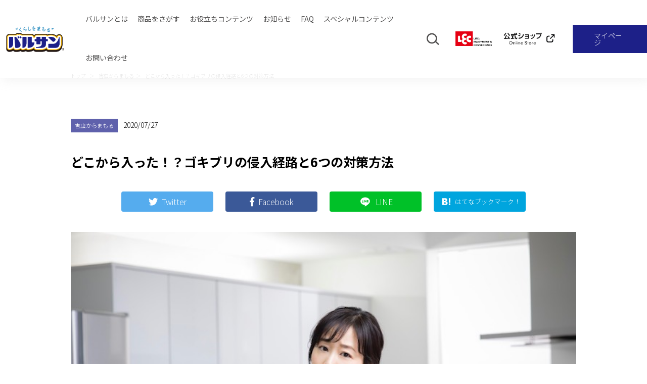

--- FILE ---
content_type: text/html; charset=UTF-8
request_url: https://varsan.jp/gaichu/cockroach-invasion-route/
body_size: 71919
content:
<!DOCTYPE html>
<!--[if lt IE 7]>
<html class="ie6" dir="ltr" lang="ja" prefix="og: https://ogp.me/ns#"> <![endif]-->
<!--[if IE 7]>
<html class="i7" dir="ltr" lang="ja" prefix="og: https://ogp.me/ns#"> <![endif]-->
<!--[if IE 8]>
<html class="ie" dir="ltr" lang="ja" prefix="og: https://ogp.me/ns#"> <![endif]-->
<!--[if gt IE 8]><!-->
<html dir="ltr" lang="ja" prefix="og: https://ogp.me/ns#">
<!--<![endif]-->
<head prefix="og: http://ogp.me/ns# fb: http://ogp.me/ns/fb# article: http://ogp.me/ns/article#">
	
<!-- Google Tag Manager -->
<script>(function(w,d,s,l,i){w[l]=w[l]||[];w[l].push({'gtm.start':
new Date().getTime(),event:'gtm.js'});var f=d.getElementsByTagName(s)[0],
j=d.createElement(s),dl=l!='dataLayer'?'&l='+l:'';j.async=true;j.src=
'https://www.googletagmanager.com/gtm.js?id='+i+dl;f.parentNode.insertBefore(j,f);
})(window,document,'script','dataLayer','GTM-5DQV9LTD');</script>
<!-- End Google Tag Manager -->
	
	<!-- 文字コード設定 -->
	<meta charset="UTF-8" >
	
	<meta name="viewport" content="width=device-width,initial-scale=1">
		<!--<meta name="description" content="">
	<meta name="keywords" content="">
	<meta property="og:title" content="">
	<meta property="og:type" content="website">
	<meta property="og:url" content="">
	<meta property="og:image" content="">
	<meta property="og:site_name" content="">
	<meta property="og:description" content="">
	<meta name="twitter:card" content="summary_large_image">-->
	<meta http-equiv="X-UA-Compatible" content="IE=Edge">
	<link rel="stylesheet" href="https://varsan.jp/wp-content/themes/varsan_template/css/reset200802.css" media="all" />
    <link rel="stylesheet" href="https://varsan.jp/wp-content/themes/varsan_template/style.css">
	<script src="https://varsan.jp/wp-content/themes/varsan_template/js/jquery-1.10.2.min.js"></script>
	<script src="https://varsan.jp/wp-content/themes/varsan_template/js/setting.js"></script>
	<link href="https://fonts.googleapis.com/css2?family=Noto+Sans+JP:wght@100;300;400;700&display=swap" rel="stylesheet">
	<link href="https://use.fontawesome.com/releases/v5.6.1/css/all.css" rel="stylesheet">
	<link href="https://varsan.jp/wp-content/themes/varsan_template/slick/slick-theme.css" rel="stylesheet" type="text/css">
	<link href="https://varsan.jp/wp-content/themes/varsan_template/slick/slick.css" rel="stylesheet" type="text/css">
	<link href="https://varsan.jp/wp-content/themes/varsan_template/modal-video-master/css/modal-video.min.css" rel="stylesheet" type="text/css">
	<script src="https://cdn.jsdelivr.net/npm/jquery@3/dist/jquery.min.js"></script>
	<script type="text/javascript" src="https://varsan.jp/wp-content/themes/varsan_template/slick/slick.min.js"></script>
	<script type="text/javascript" src="https://varsan.jp/wp-content/themes/varsan_template/modal-video-master/js/modal-video.min.js"></script>
	<script type="text/javascript" src="https://varsan.jp/wp-content/themes/varsan_template/modal-video-master/js/jquery-modal-video.min.js"></script>
	<link rel="icon" href="https://varsan.jp/wp-content/themes/varsan_template/img/favicon.ico">
		
		<!-- All in One SEO 4.6.8.1 - aioseo.com -->
		<title>どこから入った！？ゴキブリの侵入経路と6つの対策方法 | バルサン | レック株式会社</title>
		<meta name="description" content="おうちの中でカサカサと動くゴキブリの姿を目撃してしまったとき……。「なんでいるの！？」と悩み恐怖を感じたことのある方は多いのではないでしょうか。ゴキブリは一体どこからおうちに侵入するのか。今回は、ゴキブリの侵入経路と、侵入を防止する6つの対策方法を紹介。記事後半では、すでに侵入を許したゴキブリへの対策も紹介します！" />
		<meta name="robots" content="max-image-preview:large" />
		<meta name="keywords" content="ゴキブリ,侵入経路,害虫対策" />
		<link rel="canonical" href="https://varsan.jp/gaichu/cockroach-invasion-route/" />
		<meta name="generator" content="All in One SEO (AIOSEO) 4.6.8.1" />
		<meta property="og:locale" content="ja_JP" />
		<meta property="og:site_name" content="快適なくらしをまもるバルサン" />
		<meta property="og:type" content="article" />
		<meta property="og:title" content="どこから入った！？ゴキブリの侵入経路と6つの対策方法 | バルサン | レック株式会社" />
		<meta property="og:description" content="おうちの中でカサカサと動くゴキブリの姿を目撃してしまったとき……。「なんでいるの！？」と悩み恐怖を感じたことのある方は多いのではないでしょうか。ゴキブリは一体どこからおうちに侵入するのか。今回は、ゴキブリの侵入経路と、侵入を防止する6つの対策方法を紹介。記事後半では、すでに侵入を許したゴキブリへの対策も紹介します！" />
		<meta property="og:url" content="https://varsan.jp/gaichu/cockroach-invasion-route/" />
		<meta property="article:published_time" content="2020-07-26T23:00:06+00:00" />
		<meta property="article:modified_time" content="2023-06-05T11:00:46+00:00" />
		<meta name="twitter:card" content="summary_large_image" />
		<meta name="twitter:title" content="どこから入った！？ゴキブリの侵入経路と6つの対策方法 | バルサン | レック株式会社" />
		<meta name="twitter:description" content="おうちの中でカサカサと動くゴキブリの姿を目撃してしまったとき……。「なんでいるの！？」と悩み恐怖を感じたことのある方は多いのではないでしょうか。ゴキブリは一体どこからおうちに侵入するのか。今回は、ゴキブリの侵入経路と、侵入を防止する6つの対策方法を紹介。記事後半では、すでに侵入を許したゴキブリへの対策も紹介します！" />
		<script type="application/ld+json" class="aioseo-schema">
			{"@context":"https:\/\/schema.org","@graph":[{"@type":"Article","@id":"https:\/\/varsan.jp\/gaichu\/cockroach-invasion-route\/#article","name":"\u3069\u3053\u304b\u3089\u5165\u3063\u305f\uff01\uff1f\u30b4\u30ad\u30d6\u30ea\u306e\u4fb5\u5165\u7d4c\u8def\u30686\u3064\u306e\u5bfe\u7b56\u65b9\u6cd5 | \u30d0\u30eb\u30b5\u30f3 | \u30ec\u30c3\u30af\u682a\u5f0f\u4f1a\u793e","headline":"\u3069\u3053\u304b\u3089\u5165\u3063\u305f\uff01\uff1f\u30b4\u30ad\u30d6\u30ea\u306e\u4fb5\u5165\u7d4c\u8def\u30686\u3064\u306e\u5bfe\u7b56\u65b9\u6cd5","author":{"@id":"https:\/\/varsan.jp\/author\/admin\/#author"},"publisher":{"@id":"https:\/\/varsan.jp\/#person"},"image":{"@type":"ImageObject","url":"https:\/\/varsan.jp\/wp-content\/uploads\/2020\/07\/01-1.jpeg","width":700,"height":484},"datePublished":"2020-07-27T08:00:06+09:00","dateModified":"2023-06-05T20:00:46+09:00","inLanguage":"ja","mainEntityOfPage":{"@id":"https:\/\/varsan.jp\/gaichu\/cockroach-invasion-route\/#webpage"},"isPartOf":{"@id":"https:\/\/varsan.jp\/gaichu\/cockroach-invasion-route\/#webpage"},"articleSection":"\u5bb3\u866b\u304b\u3089\u307e\u3082\u308b, \u304f\u3093\u7159\u5264, \u30b4\u30ad\u30d6\u30ea, \u5bb3\u866b\u5bfe\u7b56\u30fb\u4e88\u9632"},{"@type":"BreadcrumbList","@id":"https:\/\/varsan.jp\/gaichu\/cockroach-invasion-route\/#breadcrumblist","itemListElement":[{"@type":"ListItem","@id":"https:\/\/varsan.jp\/#listItem","position":1,"name":"\u5bb6","item":"https:\/\/varsan.jp\/","nextItem":"https:\/\/varsan.jp\/blog\/gaichu\/#listItem"},{"@type":"ListItem","@id":"https:\/\/varsan.jp\/blog\/gaichu\/#listItem","position":2,"name":"\u5bb3\u866b\u304b\u3089\u307e\u3082\u308b","item":"https:\/\/varsan.jp\/blog\/gaichu\/","nextItem":"https:\/\/varsan.jp\/gaichu\/cockroach-invasion-route\/#listItem","previousItem":"https:\/\/varsan.jp\/#listItem"},{"@type":"ListItem","@id":"https:\/\/varsan.jp\/gaichu\/cockroach-invasion-route\/#listItem","position":3,"name":"\u3069\u3053\u304b\u3089\u5165\u3063\u305f\uff01\uff1f\u30b4\u30ad\u30d6\u30ea\u306e\u4fb5\u5165\u7d4c\u8def\u30686\u3064\u306e\u5bfe\u7b56\u65b9\u6cd5","previousItem":"https:\/\/varsan.jp\/blog\/gaichu\/#listItem"}]},{"@type":"Person","@id":"https:\/\/varsan.jp\/#person","name":"\u30ec\u30c3\u30af\u682a\u5f0f\u4f1a\u793e","image":{"@type":"ImageObject","@id":"https:\/\/varsan.jp\/gaichu\/cockroach-invasion-route\/#personImage","url":"https:\/\/secure.gravatar.com\/avatar\/42df149a1ac32984e408fa3f7e77f5c1?s=96&d=mm&r=g","width":96,"height":96,"caption":"\u30ec\u30c3\u30af\u682a\u5f0f\u4f1a\u793e"}},{"@type":"Person","@id":"https:\/\/varsan.jp\/author\/admin\/#author","url":"https:\/\/varsan.jp\/author\/admin\/","name":"\u30ec\u30c3\u30af\u682a\u5f0f\u4f1a\u793e","image":{"@type":"ImageObject","@id":"https:\/\/varsan.jp\/gaichu\/cockroach-invasion-route\/#authorImage","url":"https:\/\/secure.gravatar.com\/avatar\/42df149a1ac32984e408fa3f7e77f5c1?s=96&d=mm&r=g","width":96,"height":96,"caption":"\u30ec\u30c3\u30af\u682a\u5f0f\u4f1a\u793e"}},{"@type":"WebPage","@id":"https:\/\/varsan.jp\/gaichu\/cockroach-invasion-route\/#webpage","url":"https:\/\/varsan.jp\/gaichu\/cockroach-invasion-route\/","name":"\u3069\u3053\u304b\u3089\u5165\u3063\u305f\uff01\uff1f\u30b4\u30ad\u30d6\u30ea\u306e\u4fb5\u5165\u7d4c\u8def\u30686\u3064\u306e\u5bfe\u7b56\u65b9\u6cd5 | \u30d0\u30eb\u30b5\u30f3 | \u30ec\u30c3\u30af\u682a\u5f0f\u4f1a\u793e","description":"\u304a\u3046\u3061\u306e\u4e2d\u3067\u30ab\u30b5\u30ab\u30b5\u3068\u52d5\u304f\u30b4\u30ad\u30d6\u30ea\u306e\u59ff\u3092\u76ee\u6483\u3057\u3066\u3057\u307e\u3063\u305f\u3068\u304d\u2026\u2026\u3002\u300c\u306a\u3093\u3067\u3044\u308b\u306e\uff01\uff1f\u300d\u3068\u60a9\u307f\u6050\u6016\u3092\u611f\u3058\u305f\u3053\u3068\u306e\u3042\u308b\u65b9\u306f\u591a\u3044\u306e\u3067\u306f\u306a\u3044\u3067\u3057\u3087\u3046\u304b\u3002\u30b4\u30ad\u30d6\u30ea\u306f\u4e00\u4f53\u3069\u3053\u304b\u3089\u304a\u3046\u3061\u306b\u4fb5\u5165\u3059\u308b\u306e\u304b\u3002\u4eca\u56de\u306f\u3001\u30b4\u30ad\u30d6\u30ea\u306e\u4fb5\u5165\u7d4c\u8def\u3068\u3001\u4fb5\u5165\u3092\u9632\u6b62\u3059\u308b6\u3064\u306e\u5bfe\u7b56\u65b9\u6cd5\u3092\u7d39\u4ecb\u3002\u8a18\u4e8b\u5f8c\u534a\u3067\u306f\u3001\u3059\u3067\u306b\u4fb5\u5165\u3092\u8a31\u3057\u305f\u30b4\u30ad\u30d6\u30ea\u3078\u306e\u5bfe\u7b56\u3082\u7d39\u4ecb\u3057\u307e\u3059\uff01","inLanguage":"ja","isPartOf":{"@id":"https:\/\/varsan.jp\/#website"},"breadcrumb":{"@id":"https:\/\/varsan.jp\/gaichu\/cockroach-invasion-route\/#breadcrumblist"},"author":{"@id":"https:\/\/varsan.jp\/author\/admin\/#author"},"creator":{"@id":"https:\/\/varsan.jp\/author\/admin\/#author"},"image":{"@type":"ImageObject","url":"https:\/\/varsan.jp\/wp-content\/uploads\/2020\/07\/01-1.jpeg","@id":"https:\/\/varsan.jp\/gaichu\/cockroach-invasion-route\/#mainImage","width":700,"height":484},"primaryImageOfPage":{"@id":"https:\/\/varsan.jp\/gaichu\/cockroach-invasion-route\/#mainImage"},"datePublished":"2020-07-27T08:00:06+09:00","dateModified":"2023-06-05T20:00:46+09:00"},{"@type":"WebSite","@id":"https:\/\/varsan.jp\/#website","url":"https:\/\/varsan.jp\/","name":"\u5feb\u9069\u306a\u304f\u3089\u3057\u3092\u307e\u3082\u308b\u30d0\u30eb\u30b5\u30f3","description":"\u5feb\u9069\u306a\u304f\u3089\u3057\u3092\u307e\u3082\u308b\u306a\u3089\u30d0\u30eb\u30b5\u30f3\u306b\u304a\u4efb\u305b\uff01\u5bb3\u866b\u306e\u99c6\u9664\u3084\u5bfe\u7b56\u30fb\u4e88\u9632\u3001\u30a6\u30a4\u30eb\u30b9\u9664\u53bb\u30fb\u9664\u83cc\u30fb\u6d88\u81ed\u3002\u304f\u3089\u3057\u3092\u8c4a\u304b\u306b\u3059\u308b\u88fd\u54c1\u60c5\u5831\u3084\u30b3\u30f3\u30c6\u30f3\u30c4\u304c\u6e80\u8f09\u306eWEB\u30b5\u30a4\u30c8\u3067\u3059\u3002","inLanguage":"ja","publisher":{"@id":"https:\/\/varsan.jp\/#person"}}]}
		</script>
		<!-- All in One SEO -->

  <script>var ajaxUrl = 'https://varsan.jp/wp-admin/admin-ajax.php';</script>
<link rel="alternate" type="application/rss+xml" title="快適なくらしをまもるバルサン &raquo; どこから入った！？ゴキブリの侵入経路と6つの対策方法 のコメントのフィード" href="https://varsan.jp/gaichu/cockroach-invasion-route/feed/" />
<script type="text/javascript">
/* <![CDATA[ */
window._wpemojiSettings = {"baseUrl":"https:\/\/s.w.org\/images\/core\/emoji\/15.0.3\/72x72\/","ext":".png","svgUrl":"https:\/\/s.w.org\/images\/core\/emoji\/15.0.3\/svg\/","svgExt":".svg","source":{"concatemoji":"https:\/\/varsan.jp\/wp-includes\/js\/wp-emoji-release.min.js?ver=6.6.1"}};
/*! This file is auto-generated */
!function(i,n){var o,s,e;function c(e){try{var t={supportTests:e,timestamp:(new Date).valueOf()};sessionStorage.setItem(o,JSON.stringify(t))}catch(e){}}function p(e,t,n){e.clearRect(0,0,e.canvas.width,e.canvas.height),e.fillText(t,0,0);var t=new Uint32Array(e.getImageData(0,0,e.canvas.width,e.canvas.height).data),r=(e.clearRect(0,0,e.canvas.width,e.canvas.height),e.fillText(n,0,0),new Uint32Array(e.getImageData(0,0,e.canvas.width,e.canvas.height).data));return t.every(function(e,t){return e===r[t]})}function u(e,t,n){switch(t){case"flag":return n(e,"\ud83c\udff3\ufe0f\u200d\u26a7\ufe0f","\ud83c\udff3\ufe0f\u200b\u26a7\ufe0f")?!1:!n(e,"\ud83c\uddfa\ud83c\uddf3","\ud83c\uddfa\u200b\ud83c\uddf3")&&!n(e,"\ud83c\udff4\udb40\udc67\udb40\udc62\udb40\udc65\udb40\udc6e\udb40\udc67\udb40\udc7f","\ud83c\udff4\u200b\udb40\udc67\u200b\udb40\udc62\u200b\udb40\udc65\u200b\udb40\udc6e\u200b\udb40\udc67\u200b\udb40\udc7f");case"emoji":return!n(e,"\ud83d\udc26\u200d\u2b1b","\ud83d\udc26\u200b\u2b1b")}return!1}function f(e,t,n){var r="undefined"!=typeof WorkerGlobalScope&&self instanceof WorkerGlobalScope?new OffscreenCanvas(300,150):i.createElement("canvas"),a=r.getContext("2d",{willReadFrequently:!0}),o=(a.textBaseline="top",a.font="600 32px Arial",{});return e.forEach(function(e){o[e]=t(a,e,n)}),o}function t(e){var t=i.createElement("script");t.src=e,t.defer=!0,i.head.appendChild(t)}"undefined"!=typeof Promise&&(o="wpEmojiSettingsSupports",s=["flag","emoji"],n.supports={everything:!0,everythingExceptFlag:!0},e=new Promise(function(e){i.addEventListener("DOMContentLoaded",e,{once:!0})}),new Promise(function(t){var n=function(){try{var e=JSON.parse(sessionStorage.getItem(o));if("object"==typeof e&&"number"==typeof e.timestamp&&(new Date).valueOf()<e.timestamp+604800&&"object"==typeof e.supportTests)return e.supportTests}catch(e){}return null}();if(!n){if("undefined"!=typeof Worker&&"undefined"!=typeof OffscreenCanvas&&"undefined"!=typeof URL&&URL.createObjectURL&&"undefined"!=typeof Blob)try{var e="postMessage("+f.toString()+"("+[JSON.stringify(s),u.toString(),p.toString()].join(",")+"));",r=new Blob([e],{type:"text/javascript"}),a=new Worker(URL.createObjectURL(r),{name:"wpTestEmojiSupports"});return void(a.onmessage=function(e){c(n=e.data),a.terminate(),t(n)})}catch(e){}c(n=f(s,u,p))}t(n)}).then(function(e){for(var t in e)n.supports[t]=e[t],n.supports.everything=n.supports.everything&&n.supports[t],"flag"!==t&&(n.supports.everythingExceptFlag=n.supports.everythingExceptFlag&&n.supports[t]);n.supports.everythingExceptFlag=n.supports.everythingExceptFlag&&!n.supports.flag,n.DOMReady=!1,n.readyCallback=function(){n.DOMReady=!0}}).then(function(){return e}).then(function(){var e;n.supports.everything||(n.readyCallback(),(e=n.source||{}).concatemoji?t(e.concatemoji):e.wpemoji&&e.twemoji&&(t(e.twemoji),t(e.wpemoji)))}))}((window,document),window._wpemojiSettings);
/* ]]> */
</script>
<style id='wp-emoji-styles-inline-css' type='text/css'>

	img.wp-smiley, img.emoji {
		display: inline !important;
		border: none !important;
		box-shadow: none !important;
		height: 1em !important;
		width: 1em !important;
		margin: 0 0.07em !important;
		vertical-align: -0.1em !important;
		background: none !important;
		padding: 0 !important;
	}
</style>
<link rel='stylesheet' id='wp-block-library-css' href='https://varsan.jp/wp-includes/css/dist/block-library/style.min.css?ver=6.6.1' type='text/css' media='all' />
<style id='classic-theme-styles-inline-css' type='text/css'>
/*! This file is auto-generated */
.wp-block-button__link{color:#fff;background-color:#32373c;border-radius:9999px;box-shadow:none;text-decoration:none;padding:calc(.667em + 2px) calc(1.333em + 2px);font-size:1.125em}.wp-block-file__button{background:#32373c;color:#fff;text-decoration:none}
</style>
<style id='global-styles-inline-css' type='text/css'>
:root{--wp--preset--aspect-ratio--square: 1;--wp--preset--aspect-ratio--4-3: 4/3;--wp--preset--aspect-ratio--3-4: 3/4;--wp--preset--aspect-ratio--3-2: 3/2;--wp--preset--aspect-ratio--2-3: 2/3;--wp--preset--aspect-ratio--16-9: 16/9;--wp--preset--aspect-ratio--9-16: 9/16;--wp--preset--color--black: #000000;--wp--preset--color--cyan-bluish-gray: #abb8c3;--wp--preset--color--white: #ffffff;--wp--preset--color--pale-pink: #f78da7;--wp--preset--color--vivid-red: #cf2e2e;--wp--preset--color--luminous-vivid-orange: #ff6900;--wp--preset--color--luminous-vivid-amber: #fcb900;--wp--preset--color--light-green-cyan: #7bdcb5;--wp--preset--color--vivid-green-cyan: #00d084;--wp--preset--color--pale-cyan-blue: #8ed1fc;--wp--preset--color--vivid-cyan-blue: #0693e3;--wp--preset--color--vivid-purple: #9b51e0;--wp--preset--gradient--vivid-cyan-blue-to-vivid-purple: linear-gradient(135deg,rgba(6,147,227,1) 0%,rgb(155,81,224) 100%);--wp--preset--gradient--light-green-cyan-to-vivid-green-cyan: linear-gradient(135deg,rgb(122,220,180) 0%,rgb(0,208,130) 100%);--wp--preset--gradient--luminous-vivid-amber-to-luminous-vivid-orange: linear-gradient(135deg,rgba(252,185,0,1) 0%,rgba(255,105,0,1) 100%);--wp--preset--gradient--luminous-vivid-orange-to-vivid-red: linear-gradient(135deg,rgba(255,105,0,1) 0%,rgb(207,46,46) 100%);--wp--preset--gradient--very-light-gray-to-cyan-bluish-gray: linear-gradient(135deg,rgb(238,238,238) 0%,rgb(169,184,195) 100%);--wp--preset--gradient--cool-to-warm-spectrum: linear-gradient(135deg,rgb(74,234,220) 0%,rgb(151,120,209) 20%,rgb(207,42,186) 40%,rgb(238,44,130) 60%,rgb(251,105,98) 80%,rgb(254,248,76) 100%);--wp--preset--gradient--blush-light-purple: linear-gradient(135deg,rgb(255,206,236) 0%,rgb(152,150,240) 100%);--wp--preset--gradient--blush-bordeaux: linear-gradient(135deg,rgb(254,205,165) 0%,rgb(254,45,45) 50%,rgb(107,0,62) 100%);--wp--preset--gradient--luminous-dusk: linear-gradient(135deg,rgb(255,203,112) 0%,rgb(199,81,192) 50%,rgb(65,88,208) 100%);--wp--preset--gradient--pale-ocean: linear-gradient(135deg,rgb(255,245,203) 0%,rgb(182,227,212) 50%,rgb(51,167,181) 100%);--wp--preset--gradient--electric-grass: linear-gradient(135deg,rgb(202,248,128) 0%,rgb(113,206,126) 100%);--wp--preset--gradient--midnight: linear-gradient(135deg,rgb(2,3,129) 0%,rgb(40,116,252) 100%);--wp--preset--font-size--small: 13px;--wp--preset--font-size--medium: 20px;--wp--preset--font-size--large: 36px;--wp--preset--font-size--x-large: 42px;--wp--preset--spacing--20: 0.44rem;--wp--preset--spacing--30: 0.67rem;--wp--preset--spacing--40: 1rem;--wp--preset--spacing--50: 1.5rem;--wp--preset--spacing--60: 2.25rem;--wp--preset--spacing--70: 3.38rem;--wp--preset--spacing--80: 5.06rem;--wp--preset--shadow--natural: 6px 6px 9px rgba(0, 0, 0, 0.2);--wp--preset--shadow--deep: 12px 12px 50px rgba(0, 0, 0, 0.4);--wp--preset--shadow--sharp: 6px 6px 0px rgba(0, 0, 0, 0.2);--wp--preset--shadow--outlined: 6px 6px 0px -3px rgba(255, 255, 255, 1), 6px 6px rgba(0, 0, 0, 1);--wp--preset--shadow--crisp: 6px 6px 0px rgba(0, 0, 0, 1);}:where(.is-layout-flex){gap: 0.5em;}:where(.is-layout-grid){gap: 0.5em;}body .is-layout-flex{display: flex;}.is-layout-flex{flex-wrap: wrap;align-items: center;}.is-layout-flex > :is(*, div){margin: 0;}body .is-layout-grid{display: grid;}.is-layout-grid > :is(*, div){margin: 0;}:where(.wp-block-columns.is-layout-flex){gap: 2em;}:where(.wp-block-columns.is-layout-grid){gap: 2em;}:where(.wp-block-post-template.is-layout-flex){gap: 1.25em;}:where(.wp-block-post-template.is-layout-grid){gap: 1.25em;}.has-black-color{color: var(--wp--preset--color--black) !important;}.has-cyan-bluish-gray-color{color: var(--wp--preset--color--cyan-bluish-gray) !important;}.has-white-color{color: var(--wp--preset--color--white) !important;}.has-pale-pink-color{color: var(--wp--preset--color--pale-pink) !important;}.has-vivid-red-color{color: var(--wp--preset--color--vivid-red) !important;}.has-luminous-vivid-orange-color{color: var(--wp--preset--color--luminous-vivid-orange) !important;}.has-luminous-vivid-amber-color{color: var(--wp--preset--color--luminous-vivid-amber) !important;}.has-light-green-cyan-color{color: var(--wp--preset--color--light-green-cyan) !important;}.has-vivid-green-cyan-color{color: var(--wp--preset--color--vivid-green-cyan) !important;}.has-pale-cyan-blue-color{color: var(--wp--preset--color--pale-cyan-blue) !important;}.has-vivid-cyan-blue-color{color: var(--wp--preset--color--vivid-cyan-blue) !important;}.has-vivid-purple-color{color: var(--wp--preset--color--vivid-purple) !important;}.has-black-background-color{background-color: var(--wp--preset--color--black) !important;}.has-cyan-bluish-gray-background-color{background-color: var(--wp--preset--color--cyan-bluish-gray) !important;}.has-white-background-color{background-color: var(--wp--preset--color--white) !important;}.has-pale-pink-background-color{background-color: var(--wp--preset--color--pale-pink) !important;}.has-vivid-red-background-color{background-color: var(--wp--preset--color--vivid-red) !important;}.has-luminous-vivid-orange-background-color{background-color: var(--wp--preset--color--luminous-vivid-orange) !important;}.has-luminous-vivid-amber-background-color{background-color: var(--wp--preset--color--luminous-vivid-amber) !important;}.has-light-green-cyan-background-color{background-color: var(--wp--preset--color--light-green-cyan) !important;}.has-vivid-green-cyan-background-color{background-color: var(--wp--preset--color--vivid-green-cyan) !important;}.has-pale-cyan-blue-background-color{background-color: var(--wp--preset--color--pale-cyan-blue) !important;}.has-vivid-cyan-blue-background-color{background-color: var(--wp--preset--color--vivid-cyan-blue) !important;}.has-vivid-purple-background-color{background-color: var(--wp--preset--color--vivid-purple) !important;}.has-black-border-color{border-color: var(--wp--preset--color--black) !important;}.has-cyan-bluish-gray-border-color{border-color: var(--wp--preset--color--cyan-bluish-gray) !important;}.has-white-border-color{border-color: var(--wp--preset--color--white) !important;}.has-pale-pink-border-color{border-color: var(--wp--preset--color--pale-pink) !important;}.has-vivid-red-border-color{border-color: var(--wp--preset--color--vivid-red) !important;}.has-luminous-vivid-orange-border-color{border-color: var(--wp--preset--color--luminous-vivid-orange) !important;}.has-luminous-vivid-amber-border-color{border-color: var(--wp--preset--color--luminous-vivid-amber) !important;}.has-light-green-cyan-border-color{border-color: var(--wp--preset--color--light-green-cyan) !important;}.has-vivid-green-cyan-border-color{border-color: var(--wp--preset--color--vivid-green-cyan) !important;}.has-pale-cyan-blue-border-color{border-color: var(--wp--preset--color--pale-cyan-blue) !important;}.has-vivid-cyan-blue-border-color{border-color: var(--wp--preset--color--vivid-cyan-blue) !important;}.has-vivid-purple-border-color{border-color: var(--wp--preset--color--vivid-purple) !important;}.has-vivid-cyan-blue-to-vivid-purple-gradient-background{background: var(--wp--preset--gradient--vivid-cyan-blue-to-vivid-purple) !important;}.has-light-green-cyan-to-vivid-green-cyan-gradient-background{background: var(--wp--preset--gradient--light-green-cyan-to-vivid-green-cyan) !important;}.has-luminous-vivid-amber-to-luminous-vivid-orange-gradient-background{background: var(--wp--preset--gradient--luminous-vivid-amber-to-luminous-vivid-orange) !important;}.has-luminous-vivid-orange-to-vivid-red-gradient-background{background: var(--wp--preset--gradient--luminous-vivid-orange-to-vivid-red) !important;}.has-very-light-gray-to-cyan-bluish-gray-gradient-background{background: var(--wp--preset--gradient--very-light-gray-to-cyan-bluish-gray) !important;}.has-cool-to-warm-spectrum-gradient-background{background: var(--wp--preset--gradient--cool-to-warm-spectrum) !important;}.has-blush-light-purple-gradient-background{background: var(--wp--preset--gradient--blush-light-purple) !important;}.has-blush-bordeaux-gradient-background{background: var(--wp--preset--gradient--blush-bordeaux) !important;}.has-luminous-dusk-gradient-background{background: var(--wp--preset--gradient--luminous-dusk) !important;}.has-pale-ocean-gradient-background{background: var(--wp--preset--gradient--pale-ocean) !important;}.has-electric-grass-gradient-background{background: var(--wp--preset--gradient--electric-grass) !important;}.has-midnight-gradient-background{background: var(--wp--preset--gradient--midnight) !important;}.has-small-font-size{font-size: var(--wp--preset--font-size--small) !important;}.has-medium-font-size{font-size: var(--wp--preset--font-size--medium) !important;}.has-large-font-size{font-size: var(--wp--preset--font-size--large) !important;}.has-x-large-font-size{font-size: var(--wp--preset--font-size--x-large) !important;}
:where(.wp-block-post-template.is-layout-flex){gap: 1.25em;}:where(.wp-block-post-template.is-layout-grid){gap: 1.25em;}
:where(.wp-block-columns.is-layout-flex){gap: 2em;}:where(.wp-block-columns.is-layout-grid){gap: 2em;}
:root :where(.wp-block-pullquote){font-size: 1.5em;line-height: 1.6;}
</style>
<link rel='stylesheet' id='widgetopts-styles-css' href='https://varsan.jp/wp-content/plugins/widget-options/assets/css/widget-options.css?ver=4.0.6.1' type='text/css' media='all' />
<link rel='stylesheet' id='aurora-heatmap-css' href='https://varsan.jp/wp-content/plugins/aurora-heatmap/style.css?ver=1.7.0' type='text/css' media='all' />
<script type="text/javascript" src="https://varsan.jp/wp-includes/js/jquery/jquery.min.js?ver=3.7.1" id="jquery-core-js"></script>
<script type="text/javascript" src="https://varsan.jp/wp-includes/js/jquery/jquery-migrate.min.js?ver=3.4.1" id="jquery-migrate-js"></script>
<script type="text/javascript" id="aurora-heatmap-js-extra">
/* <![CDATA[ */
var aurora_heatmap = {"_mode":"reporter","ajax_url":"https:\/\/varsan.jp\/wp-admin\/admin-ajax.php","action":"aurora_heatmap","reports":"click_pc,click_mobile","debug":"0","ajax_delay_time":"3000","ajax_interval":"10","ajax_bulk":null};
/* ]]> */
</script>
<script type="text/javascript" src="https://varsan.jp/wp-content/plugins/aurora-heatmap/js/aurora-heatmap.min.js?ver=1.7.0" id="aurora-heatmap-js"></script>
<link rel="https://api.w.org/" href="https://varsan.jp/wp-json/" /><link rel="alternate" title="JSON" type="application/json" href="https://varsan.jp/wp-json/wp/v2/posts/993" /><link rel="EditURI" type="application/rsd+xml" title="RSD" href="https://varsan.jp/xmlrpc.php?rsd" />
<meta name="generator" content="WordPress 6.6.1" />
<link rel='shortlink' href='https://varsan.jp/?p=993' />
<link rel="alternate" title="oEmbed (JSON)" type="application/json+oembed" href="https://varsan.jp/wp-json/oembed/1.0/embed?url=https%3A%2F%2Fvarsan.jp%2Fgaichu%2Fcockroach-invasion-route%2F" />
<link rel="alternate" title="oEmbed (XML)" type="text/xml+oembed" href="https://varsan.jp/wp-json/oembed/1.0/embed?url=https%3A%2F%2Fvarsan.jp%2Fgaichu%2Fcockroach-invasion-route%2F&#038;format=xml" />
	<meta name="google-site-verification" content="2yxebfFGWCPsMPUeEIQoWhabexBbxO5-x09p3CAjzWY" />
</head>
<body ontouchstart="">
	
<!-- Google Tag Manager (noscript) -->
<noscript><iframe src=https://www.googletagmanager.com/ns.html?id=GTM-5DQV9LTD
height="0" width="0" style="display:none;visibility:hidden"></iframe></noscript>
<!-- End Google Tag Manager (noscript) -->
	
		<header>
			<div class="header-box">
				<div class="head-logo-btn">
					<button class="search-btn search-sp sp">
						<svg width="25px" height="25px" version="1.1" xmlns="http://www.w3.org/2000/svg" viewBox="0 0 19.8 18.8" style="enable-background:new 0 0 19.8 18.8;" xml:space="preserve">
						<style type="text/css">
							.st0{display:none;fill:#4F4E4E;}
							.st1{fill:#4F4E4E;}
							.st2{fill:none;stroke:#4F4E4E;stroke-width:2;stroke-linecap:round;}
						</style>
						<g id="search-icon" transform="translate(-33)">
							<g transform="translate(33)">
								<path class="st0" d="M8.2,15.4c-4,0-7.2-3.2-7.2-7.2S4.2,1,8.2,1s7.2,3.2,7.2,7.2S12.2,15.4,8.2,15.4z"/>
								<path class="st1" d="M8.2,2C4.8,2,2,4.8,2,8.2s2.8,6.2,6.2,6.2s6.2-2.8,6.2-6.2S11.6,2,8.2,2 M8.2,0c4.5,0,8.2,3.7,8.2,8.2
									s-3.7,8.2-8.2,8.2S0,12.8,0,8.2S3.7,0,8.2,0z"/>
							</g>
							<path class="st2" d="M47.6,13.7l3.8,3.6"/>
						</g>
						</svg>
					</button><!-- /.search-btn search-sp -->
					<div itemscope itemtype="https://schema.org/Organization">
						<a href="https://varsan.jp/" id="logo" itemprop="url">
							<img itemprop="logo" src="https://varsan.jp/wp-content/uploads/2020/06/logo-1.png" alt="快適なくらしをまもるバルサン" title="快適なくらしをまもるバルサン">
						</a>
					</div>
					<input type="checkbox" id="open">
					<label class="open-menu sp" for="open">
						<span></span>
						<span></span>
						<span></span>
					</label><!-- /.open-menu -->
				</div><!-- /.head-logo-btn -->
				<nav>
										<div class="menu-header-navigation-menu-container"><ul id="menu-header-navigation-menu" class="main-menu"><li id="menu-item-48" class="menu-item menu-item-type-post_type menu-item-object-page menu-item-has-children menu-item-48"><a href="https://varsan.jp/about/">バルサンとは</a>
<ul class="sub-menu">
	<li id="menu-item-51" class="menu-item menu-item-type-post_type menu-item-object-page menu-item-51"><a href="https://varsan.jp/about/varsan/">バルサン</a></li>
	<li id="menu-item-50" class="menu-item menu-item-type-post_type menu-item-object-page menu-item-50"><a href="https://varsan.jp/about/skin-varsan/">スキンバルサン</a></li>
</ul>
</li>
<li id="menu-item-56" class="menu-item menu-item-type-post_type menu-item-object-page menu-item-56"><a href="https://varsan.jp/products/">商品をさがす</a></li>
<li id="menu-item-54" class="menu-item menu-item-type-post_type menu-item-object-page menu-item-has-children menu-item-54"><a href="https://varsan.jp/blog/">お役立ちコンテンツ</a>
<ul class="sub-menu">
	<li id="menu-item-60" class="menu-item menu-item-type-taxonomy menu-item-object-category current-post-ancestor current-menu-parent current-post-parent menu-item-60"><a href="https://varsan.jp/blog/gaichu/">害虫からまもる</a></li>
	<li id="menu-item-59" class="menu-item menu-item-type-taxonomy menu-item-object-category menu-item-59"><a href="https://varsan.jp/blog/comfortable/">くらしをもっと快適に</a></li>
</ul>
</li>
<li id="menu-item-1492" class="menu-item menu-item-type-post_type menu-item-object-page menu-item-1492"><a href="https://varsan.jp/newslist/">お知らせ</a></li>
<li id="menu-item-52" class="menu-item menu-item-type-post_type menu-item-object-page menu-item-52"><a href="https://varsan.jp/faq/">FAQ</a></li>
<li id="menu-item-55" class="menu-item menu-item-type-post_type menu-item-object-page menu-item-55"><a href="https://varsan.jp/special-contents/">スペシャルコンテンツ</a></li>
<li id="menu-item-53" class="menu-item menu-item-type-post_type menu-item-object-page menu-item-53"><a href="https://varsan.jp/contact/">お問い合わせ</a></li>
</ul></div>					<button class="search-btn search-pc pc">
						<svg width="25px" height="25px" version="1.1" xmlns="http://www.w3.org/2000/svg" viewBox="0 0 19.8 18.8" style="enable-background:new 0 0 19.8 18.8;" xml:space="preserve">
						<g id="search-icon" transform="translate(-33)">
							<g transform="translate(33)">
								<path class="st0" d="M8.2,15.4c-4,0-7.2-3.2-7.2-7.2S4.2,1,8.2,1s7.2,3.2,7.2,7.2S12.2,15.4,8.2,15.4z"/>
								<path class="st1" d="M8.2,2C4.8,2,2,4.8,2,8.2s2.8,6.2,6.2,6.2s6.2-2.8,6.2-6.2S11.6,2,8.2,2 M8.2,0c4.5,0,8.2,3.7,8.2,8.2
									s-3.7,8.2-8.2,8.2S0,12.8,0,8.2S3.7,0,8.2,0z"/>
							</g>
							<path class="st2" d="M47.6,13.7l3.8,3.6"/>
						</g>
						</svg>
					</button><!-- /.search-btn search-pc -->
					<div class="nav-banner-area sp">
						<ul>
							<li>
								<div><a href="https://official.varsan.jp/"><img src="/wp-content/uploads/2022/02/mypage_sp_head.png" alt="マイページ"></a></div>
							</li>
							<li>
								<div><a href="https://www.lecinc.co.jp/" target="_new">
								<img src="/wp-content/uploads/2022/11/lec-logo-sp.jpg" alt="レック株式会社"></a></div>
							</li>
							<li>
								<div><a href="https://www.lec-online.com/c/b2varsan" target="_new"><img src="/wp-content/uploads/2022/02/offishop_sp_head.png" alt="公式ショップ"></a></div>
							</li>
							<li>
								<div><a href="https://varsan.jp/special-contents/mypage-info/"><img src="/wp-content/uploads/2022/02/top_mv_btm_sp_head.png" alt="お知らせバルサン"></a></div>
							</li>
						</ul>
						<ul>
																					<li id="menu-item-81" class="menu-item menu-item-type-post_type menu-item-object-page menu-item-81"><a href="https://varsan.jp/social-policy/">ソーシャルメディアポリシー</a></li>
<li id="menu-item-80" class="menu-item menu-item-type-post_type menu-item-object-page menu-item-privacy-policy menu-item-80"><a rel="privacy-policy" href="https://varsan.jp/privacy-policy/">プライバシーポリシー</a></li>
<li id="menu-item-82" class="menu-item menu-item-type-custom menu-item-object-custom menu-item-82"><a href="https://www.lecinc.co.jp/">企業情報</a></li>
						</ul>
					</div><!-- /.nav-banner-area -->
				</nav>	
				<form role="search" method="get" id="searchform" action="https://varsan.jp/">
  <div><label class="screen-reader-text" for="s"></label>
    <input type="text" value="" name="s" id="s" /><label for="searchsubmit" class="head-search-btn">
		<svg width="25px" height="25px" version="1.1" xmlns="http://www.w3.org/2000/svg" viewBox="0 0 19.8 17" style="enable-background:new 0 0 19.8 18.8;" xml:space="preserve">
		<style type="text/css">
			.st0_1{display:none;fill:#fff;}
			.st1_1{fill:#fff;}
			.st2_2{fill:none;stroke:#fff;stroke-width:2;stroke-linecap:round;}
		</style>
		<g id="search-icon" transform="translate(-33)">
			<g id="パス_11" transform="translate(33)">
				<path class="st0_1" d="M8.2,15.4c-4,0-7.2-3.2-7.2-7.2S4.2,1,8.2,1s7.2,3.2,7.2,7.2S12.2,15.4,8.2,15.4z"/>
				<path class="st1_1" d="M8.2,2C4.8,2,2,4.8,2,8.2s2.8,6.2,6.2,6.2s6.2-2.8,6.2-6.2S11.6,2,8.2,2 M8.2,0c4.5,0,8.2,3.7,8.2,8.2
					s-3.7,8.2-8.2,8.2S0,12.8,0,8.2S3.7,0,8.2,0z"/>
			</g>
			<path class="st2_2" d="M47.6,13.7l3.8,3.6"/>
		</g>
		</svg>
    </label>
    <input type="submit" id="searchsubmit" value="Search" />
  </div>
</form>				<div class="header-shop">
					<a href="https://www.lecinc.co.jp/" target="_new">
						<img src="/wp-content/uploads/2022/11/lec-logo.png" alt="レック株式会社" style="max-width: 105px;">
					</a>
					<a href="https://www.lec-online.com/c/b2varsan" target="_new">
						<img src="/wp-content/uploads/2022/01/offcial-shop-icon-1.png" alt="公式ショップ">
					</a>
					<a href="https://official.varsan.jp/" target="_new">
						<p>マイページ</p>
					</a>
				</div><!-- /.header-shop -->
			</div><!-- /.header-box -->
		</header>	<main class="contents-main">
		<div class="breadcrumb" id="breadcrumb">
		<ul itemprop="breadcrumb">
		<li itemprop="itemListElement" itemscope="" itemtype="https://schema.org/ListItem">
			<a href="https://varsan.jp" itemprop="item" itemprop="url"><span itemprop="name">トップ</span></a>
			<meta itemprop="position" content="1" />
		</li>
									<li itemprop="itemListElement" itemscope="" itemtype="https://schema.org/ListItem"><a href="https://varsan.jp/blog/gaichu/" title="害虫からまもる" itemprop="item" itemprop="url"> <span itemprop="name">害虫からまもる</span></a><meta itemprop="position" content="2" /></li>
							<li itemprop="itemListElement" itemscope="" itemtype="https://schema.org/ListItem"><a href="https://varsan.jp/gaichu/cockroach-invasion-route/" title="どこから入った！？ゴキブリの侵入経路と6つの対策方法" itemprop="item" itemprop="url"> <span itemprop="name">どこから入った！？ゴキブリの侵入経路と6つの対策方法</span></a><meta itemprop="position" content="3" /></li>
		

			</ul>
</div><!-- /.breadcrumb -->		<section class="contents">
			<article class="single-post" itemscope="" itemprop="mainContentOfPage">
				
				<section class="single-header">
					<div class="post-info">
													<a href="https://varsan.jp/blog/gaichu/"><span class="post-list_cate" itemprop="keywords">害虫からまもる</span></a>
						 						<time class="single-date" datetime="
						Array						">
							
							2020/07/27												</div><!-- /.post-info -->
						</time>
					<h1 itemprop="headline">どこから入った！？ゴキブリの侵入経路と6つの対策方法</h1>
											<div class="head-sns-btn">
							<ul>
								<li class="twitter"> 
									<a target="_blank" href="https://twitter.com/intent/tweet?url=https://varsan.jp/gaichu/cockroach-invasion-route/&title=どこから入った！？ゴキブリの侵入経路と6つの対策方法"><i class="fab fa-twitter"></i><span class="share_txt">Twitter</span></a>
								</li>

								<!--Facebookボタン-->      
								<li class="facebook">
									<a href="https://www.facebook.com/sharer.php?src=bm&u=https://varsan.jp/gaichu/cockroach-invasion-route/&title=どこから入った！？ゴキブリの侵入経路と6つの対策方法" target="_blank"><i class="fab fa-facebook-f"></i><span class="share_txt">Facebook</span></a>
								</li>

								<!--LINEボタン  -->  
								<li class="line">
									<a href="https://line.me/R/msg/text/?どこから入った！？ゴキブリの侵入経路と6つの対策方法https://varsan.jp/gaichu/cockroach-invasion-route/%0A" target="_blank"><i class="line-icon"></i><span class="share_txt dfont">LINE</span></a>
								</li>    

								<!--はてブボタン --> 
								<li class="hatebu">
									<a href="http://b.hatena.ne.jp/entry/https://varsan.jp/gaichu/cockroach-invasion-route/" class="hatena-bookmark-button" data-hatena-bookmark-title="どこから入った！？ゴキブリの侵入経路と6つの対策方法 | バルサン | レック株式会社" data-hatena-bookmark-layout="standard" title="このエントリーをはてなブックマークに追加"><i class="icon-hatena"></i><span class="share_txt">はてなブックマーク！</span></a>
								</li>
							</ul>
						</div><!-- /.head-sns-btn -->
									</section><!-- /.single-header -->
				<div class="single-main post-main">
					<div class="post-topimg">
						<img width="700" height="484" src="https://varsan.jp/wp-content/uploads/2020/07/01-1.jpeg" class="attachment-full size-full wp-post-image" alt="" decoding="async" fetchpriority="high" srcset="https://varsan.jp/wp-content/uploads/2020/07/01-1.jpeg 700w, https://varsan.jp/wp-content/uploads/2020/07/01-1-300x207.jpeg 300w" sizes="(max-width: 700px) 100vw, 700px" />					</div><!-- /.post-topimg -->
					<div class="post-excerpt">
						<p><p>ゴミの処理に気を遣ったり、こまめな掃除を心がけていたはずなのに、おうちの中でカサカサと動くゴキブリの姿を目撃してしまったとき……。<b>「なんでいるの！？」</b>とパニックになるとともに、いったいどこから侵入を許してしまったのか、悩んでしまう人も多いのではないでしょうか。<br />
<br />
特にマンションの高層階などに住んでいる方は、<b>「えっ、どうやってここまで……？」</b>と彼らの存在に疑問、もはや恐怖ですよね。<br />
<br />
ゴキブリは、<b>私たちの想像以上にあらゆる経路からおうちに侵入します</b>。今回は、そんなゴキブリたちのおそるべき侵入経路と、もう<b>二度と彼らをおうちの中に招き入れないための対策方法</b>をご紹介します。</p>
</p>
					</div><!-- /.post-excerpt -->
					<div class="single-tag-info">
													<a href="https://varsan.jp/keyword/smoking-agent/" itemprop="keywords">
								<span>#くん煙剤</span>
							</a>
													<a href="https://varsan.jp/keyword/cockroach/" itemprop="keywords">
								<span>#ゴキブリ</span>
							</a>
													<a href="https://varsan.jp/keyword/pest-control-prevention/" itemprop="keywords">
								<span>#害虫対策・予防</span>
							</a>
											</div><!-- /.single-tag-info -->
																<div class="single-content"><h2>なぜそこにいる！ ゴキブリの侵入経路</h2>
<p><img decoding="async" src="https://varsan.jp/wp-content/uploads/2020/07/02-1.jpeg" alt="ゴキブリの侵入経路" width="700" height="484" class="alignnone size-full wp-image-999" srcset="https://varsan.jp/wp-content/uploads/2020/07/02-1.jpeg 700w, https://varsan.jp/wp-content/uploads/2020/07/02-1-300x207.jpeg 300w" sizes="(max-width: 700px) 100vw, 700px" /><br />
おうちのさまざまな場所に、しれっと姿を現すゴキブリたち。ゴキブリは水や餌のある場所を常に探しており、<span class="bold">時にはわずか数ミリの隙間さえも通り抜けて室内に入ってきます</span>。ちょっとショッキングかもしれませんが、まずは、ゴキブリのおもな侵入経路を知っておきましょう。</p>
<h3>堂々と玄関から</h3>
<p>人間と同じように、ゴキブリもお行儀よく玄関から入ってくることがあります。防犯上、玄関ドアを開けっぱなしにしているおうちは少ないと思いますが、人が<span class="bold">ドアを開けたタイミングで忍び込んだり、郵便受けがドアと一体になっている場合、その隙間を利用して入ってきたり</span>することもあります。</p>
<h3>「おっ隙間空いてる」ベランダ（窓・網戸）</h3>
<p>ゴキブリは、基本的に滑空するように飛ぶ生きもので、<span class="bold">そこまで高くは飛べません</span>。マンションであれば、通常4～5階以上の高さまで直接飛んで上がってくる、ということは考えにくいでしょう。しかし、<strong>低層階であれば、窓の隙間やベランダの隙間などを目ざとく見つけて侵入してくることは十分にありえます</strong>。網戸が閉まりきっていなかったり、小さな穴が空いていたりすると、その隙間を通ることもあります。</p>
<h3>気を抜いてはいけない排水口・排水溝</h3>
<p>ゴキブリは、<strong>水のある場所、湿気の多い場所が大好き</strong>。キッチンや浴室、洗濯機の周りなど、排水管が通っているところは要注意です。頻繁に水を流していても、水のかからない場所を上手に通ったり、乾いているときの隙をついたりして、<span class="bold">ゴキブリが排水口まで上がってきてしまうこと</span>は少なくありません。料理をしている最中・洗い物の途中に突然彼らが現れたら最悪ですね…。</p>
<h3>「いまだ！！」換気扇・通風口・エアコン</h3>
<p>前述したように、ゴキブリは数ミリの隙間も上手にくぐり抜けてしまいます。作動していないときのキッチンの換気扇や通風口、エアコンのホースを通すための壁の隙間などから入ってくることもありえます。</p>
<h3>一緒におうちへ侵入（ダンボール・観葉植物）</h3>
<p>意外と盲点ですが、まれに<strong>「ものにくっついておうちの中に入る」</strong>ということもあります。宅配便などの荷物を家に入れるときは、念のためダンボールになにもついていないか、確認するようにしましょう。<br />
<br />
また、玄関前に水と隠れるスペースがある観葉植物などを置いている場合は、ゴキブリにどうしても目をつけられやすくなってしまいます。玄関のドアを開閉する際に、観葉植物からササッと飛び出てくることもあるので、要注意です。</p>
<h2>ゴキブリは種類によって侵入経路が異なる？</h2>
<p><img decoding="async" src="https://varsan.jp/wp-content/uploads/2020/07/03-1.jpeg" alt="ゴキブリ 種類" width="700" height="484" class="alignnone size-full wp-image-1000" srcset="https://varsan.jp/wp-content/uploads/2020/07/03-1.jpeg 700w, https://varsan.jp/wp-content/uploads/2020/07/03-1-300x207.jpeg 300w" sizes="(max-width: 700px) 100vw, 700px" /><br />
ゴキブリが大の苦手！ という方は、ここまでですでに心が折れそうになっているかもしれません……。ただ、おうちの中で彼らに二度と出会わないために、もうすこしだけゴキブリの基本情報を知っておきましょう。いまご紹介した侵入経路は、ゴキブリの種類によって違うことがあります。<br />
<br />
おうちの中にやってくるゴキブリは、大きく分けて<strong>「クロゴキブリ」</strong>と<strong>「チャバネゴキブリ」</strong>の2種類。それぞれの特徴と侵入経路を、簡単にご紹介します。</p>
<h3>屋外からやってくるクロゴキブリ</h3>
<p>クロゴキブリはその名のとおり、黒に近い暗い茶褐色をしています。成虫の体長は約25～30mmとやや大きめ。屋外からの歩行や、夏の暑い日には本来得意ではない<strong>飛翔によってベランダや窓の隙間、玄関などからカサカサと侵入</strong>するゴキブリです。マンションの低層階や戸建てのおうちでは遭遇する確率が比較的高いですが、高層階ではエレベータを使ったり荷物にくっついたりして侵入します。</p>
<h3>驚異の繁殖力、チャバネゴキブリ</h3>
<p>一方、チャバネゴキブリは明るい茶褐色で、成虫の体長は10～13mmほどです。クロゴキブリとは異なり全く飛べないゴキブリですが、その繁殖力は驚異的。<br />
<br />
比較的暖かい場所であれば<strong>1年中繁殖できてしまう</strong>ため、ダンボールなどの荷物にくっついておうちに入り、冷蔵庫のモーターの近くなど、暖かく人目につかないところで息を潜めていることが多いのです。</p>
<h2>もう、出会わない……侵入経路別の対策方法！</h2>
<p><img loading="lazy" decoding="async" src="https://varsan.jp/wp-content/uploads/2020/07/04-1.jpeg" alt="ゴキブリの侵入を防ぐ方法" width="700" height="484" class="alignnone size-full wp-image-998" srcset="https://varsan.jp/wp-content/uploads/2020/07/04-1.jpeg 700w, https://varsan.jp/wp-content/uploads/2020/07/04-1-300x207.jpeg 300w" sizes="(max-width: 700px) 100vw, 700px" /><br />
ここからは、ゴキブリをおうちに入れないための対策方法を、侵入経路別に確認していきましょう。</p>
<h3>①【玄関対策】隙間のチェックと殺虫剤も</h3>
<p>まず玄関の隙間をチェックしましょう。扉と床との隙間がある場合には、<strong>隙間を埋めるテープなどで隙間を防ぎましょう</strong>。新聞受けなどはゴキブリの侵入口になるので、いつまでも新聞や回覧物を取り忘れているとゴキブリが侵入する隙間ができやすくなるので、新聞や回覧物は早めに回収しましょう。<br />
<br />
玄関から侵入したゴキブリが最初に落ち着きやすいのが下駄箱です。ここには<strong>まちぶせ型のエアゾール（ゴキブリを見る前にあらかじめスプレーしておくタイプの殺虫剤）を処理したり、設置型の殺虫剤（ベイト剤）を置いておくと効果的</strong>です。</p>
<h3>②【ベランダ対策】テープなどで隙間を徹底的に埋める　駆除も必要</h3>
<p>ベランダや窓からの侵入を防ぐためには、とにかく網戸の<span class="bold">「隙間を埋める」</span>ことが重要。網戸やサッシに隙間を見つけた場合は、ホームセンターなどで3～400円ほどで購入できる網戸用の「隙間テープ」を貼って、侵入経路を塞いでしまいましょう。<br />
<br />
またベランダはプランターやごみ箱などがゴキブリの生息場所となっていることが多いので、<strong>玄関と同様にまちぶせ型のエアゾールや設置型の殺虫剤（ベイト剤）の使用によってベランダのゴキブリを減らすことが重要</strong>です。またエアコンのドレンホースからは様々な害虫が侵入するといわれていますので<span class="bold">ドレンカバー</span>をつけることが有効です。</p>
<h3>③【排水口・排水溝対策】ゴミ受け・パイプクリーナーの活用</h3>
<p>キッチンやお風呂の排水溝には、排水管を通ってゴキブリが上がってくるのを防ぐために、<span class="bold">ゴミ受けを活用するようにしましょう</span>。もともと設置されているゴミ受けの網目が粗かったり、歪んだりしてしまっている場合は要注意。網目が直径5mm以下のものであれば、成虫が通り抜けることはできません。<br />
<br />
また、排水管や排水口が汚れていると、強い匂いが大好きなゴキブリを呼び寄せる原因になってしまいます。パイプクリーナーなどを利用して、<span class="bold">こまめに排水管を綺麗にするようにしましょう</span>。</p>
<h3>④【換気扇・通気口対策】フィルターやパテを活用</h3>
<p>換気扇や通気口には、100円ショップやホームセンターで購入できる<span class="bold">虫よけフィルターを取りつけるようにしましょう</span>。通気口と壁の間にヒビや隙間が生じてしまっている場合、パテを使って埋めておくと、ゴキブリの侵入を防ぎます。<br />
<br />
パテで埋める、と聞くと大がかりな作業をイメージするかもしれませんが、パテはホームセンターなどで数百円から購入でき、作業自体も15分ほどで簡単に済みますよ。</p>
<h3>⑤【家に入るときの対策】とにかくチェック！！</h3>
<p>チャバネゴキブリは荷物にくっついておうちに侵入する……と前にご説明しました。気づかないうちにゴキブリを招き入れていた、なんてことがないように、玄関からおうちに入ったり、外からの荷物をお部屋に入れたりする際には、とにかくチェックするようにしましょう。<br />
<br />
飲食店で<span class="bold">床においたカバンや壁にかけておいた上着のポケットなども、ゴキブリが入り込んで知らない間におうちに入り込むことがあります</span>。カバンには食べ物かすが残っていないように日ごろから気をつけましょう。</p>
<h3>⑥食品や生ゴミの扱いにも注意</h3>
<p>食べかけの食品や生ゴミを放置していると、さまざまな侵入経路を辿ってゴキブリがおうちにやってきてしまう可能性が高まります。<br />
<br />
夏場など、特に臭いが気になる時期は生ゴミを即日捨てるのが理想的ですが、難しい場合は蓋つきの生ゴミ入れを利用するなどしてとにかく密閉しましょう。冷凍庫での保管もおすすめです。なるべく嫌な臭いを発生させないことが大切になります。</p>
<p>◎「生ゴミ 処理方法」挿入予定</p>
<h2>侵入経路を塞ぎつつ、すでにおうちにいるゴキブリも駆除！</h2>
<p><img loading="lazy" decoding="async" src="https://varsan.jp/wp-content/uploads/2020/07/05.jpeg" alt="すでにいるゴキブリを駆除" width="700" height="484" class="alignnone size-full wp-image-997" srcset="https://varsan.jp/wp-content/uploads/2020/07/05.jpeg 700w, https://varsan.jp/wp-content/uploads/2020/07/05-300x207.jpeg 300w" sizes="(max-width: 700px) 100vw, 700px" /><br />
ここまでご紹介した方法を実践すれば、おうちの外からゴキブリに侵入されないための対策はばっちり。……なのですが、クロゴキブリやチャバネゴキブリがすでにおうちの中にいる場合、<span class="bold">暖かい場所にこっそり隠れて繁殖の機会をうかがっている可能性</span>があります。おうちの中でゴキブリを見かけたり、もしかしたら潜んでいるかもと不安に感じている場合は、ゴキブリの駆除剤も検討しましょう。</p>
<h3>設置型・まちぶせ型で駆除</h3>
<p>おうちにゴキブリがいるような気がするけれど、絶対にその姿は見たくない……！ という方は、設置型やまちぶせ型の殺虫剤を活用するのがおすすめ。<br />
<br />
設置型はその名のとおり、おうちの中に複数設置することで、<strong>殺虫剤を食べたゴキブリが巣に戻って死に、そのフンを食べた仲間のゴキブリも死ぬ……</strong>という連鎖効果でゴキブリを退治できます。まちぶせ型は、ゴキブリの通り道や隠れそうな場所にあらかじめスプレーしておくことで、<strong>知らない間にその上を通ったゴキブリを駆除してくれます</strong>。どちらも、ゴキブリに遭遇する機会をグッと減らしつつ、駆除効果をしっかり実感させてくれますよ。</p>
<h3>隠れているゴキブリまで駆除、くん煙剤</h3>
<p>しぶといゴキブリに悩まされ、もうおうちで1匹たりとも生かしておきたくない……！ という方には、殺虫成分を部屋中に行き渡らせることで<strong>隠れているゴキブリまで確実に駆除してくれる、くん煙タイプの殺虫剤</strong>がおすすめです。使用前には家電製品などにビニールをかけたり、観葉植物やペットなどを外に出したりと、いくつかの準備は必要ですが、ゴキブリはもちろん、<span class="bold">ダニなどの嫌な害虫まで一網打尽</span>にしてくれます。<br />
<br />
<span class="via_link"><a href="https://varsan.jp/gaichu/smoking-agent/" rel="noopener noreferrer" target="_blank">ゴキブリ・ダニ駆除にはくん煙剤！ 赤ちゃんやペットへの安全性は？ 効果と注意点を紹介</a></span></p>
<h2>ゴキブリを一網打尽、くん煙剤はバルサン！</h2>
<p>家中のゴキブリを確実にしとめるには、<span class="bold">くん煙タイプの殺虫剤が効果的です</span>。おうちに小さなお子さんやペットがいると「煙が出るような殺虫剤を使うのはよくないのかな……？」と悩んでしまうお母さん・お父さんもいるかもしれませんが、使用方法を守れば小さなお子様やペットがいるお宅でもご使用できます。<br />
<br />
外からの侵入経路を完璧に塞ぎつつ、おうちの中ではくん煙剤を使用する、というダブルパンチで、ゴキブリの姿を見ることのない快適なくらしを実現しましょう！</p>
</div>
						
					<!-- 監修者 -->
										    <div class="post-profile-text">
					    	<p class="futo author vcord">レック株式会社</p>
					    	<p></p>
					    </div><!-- /.post-profile-text -->
										<div class="foot-sns-btn">
						<ul>
							<li class="twitter"> 
								<a target="_blank" href="https://twitter.com/intent/tweet?url=https://varsan.jp/gaichu/cockroach-invasion-route/&title=どこから入った！？ゴキブリの侵入経路と6つの対策方法"><i class="fab fa-twitter"></i></a>
							</li>

							<!--Facebookボタン-->      
							<li class="facebook">
								<a href="https://www.facebook.com/sharer.php?src=bm&u=https://varsan.jp/gaichu/cockroach-invasion-route/&title=どこから入った！？ゴキブリの侵入経路と6つの対策方法" target="_blank"><i class="fab fa-facebook-f"></i></a>
							</li>

							<!--LINEボタン  -->  
							<li class="line">
								<a href="https://line.me/R/msg/text/?どこから入った！？ゴキブリの侵入経路と6つの対策方法https://varsan.jp/gaichu/cockroach-invasion-route/%0A" target="_blank"><i class="line-icon"></i></a>
							</li>    

							<!--はてブボタン --> 
							<li class="hatebu">
								<a href="http://b.hatena.ne.jp/entry/https://varsan.jp/gaichu/cockroach-invasion-route/" hatena-bookmark-button data-hatena-bookmark-title="どこから入った！？ゴキブリの侵入経路と6つの対策方法 | バルサン | レック株式会社" data-hatena-bookmark-layout="standard" title="このエントリーをはてなブックマークに追加"><i class="icon-hatena"></i></a>
							</li>
						</ul>
					</div><!-- /.foot-sns-btn -->
																														<div class="reco_post">		
								<p>関連記事</p>
								<ul itemscope="" itemtype="https://schema.org/BlogPosting" class="post-list">
																			<li itemprop="mainEntityOfPage">
											<article>
												<a href="https://varsan.jp/?p=821">
																											<img src="https://varsan.jp/wp-content/uploads/2020/05/01-1.jpeg" alt=""itemprop="image" itemscope itemtype="https://schema.org/ImageObject">
														<meta itemprop="width" content="455">
												</a>
																								<div class="post-list-text post-list-nocate vcard">
																									<time itemprop="datePublished dateModified" date="2020-07-27" content="2020-07-27">
															2020/07/27													</time>
													<a href="https://varsan.jp/?p=821" itemprop="headline">
														<h3>非公開: ゴキブリ・ダニ駆除にはくん煙剤！ 赤ちゃんやペットへの安全性は？ 効果と注意点を紹介														</h3>
													</a>
													<div class="blog-iterview-tags">
																														<a href="https://varsan.jp/keyword/smoking-agent/" class="post-list_tag"><span itemprop="keywords">#くん煙剤</span></a>
																														<a href="https://varsan.jp/keyword/cockroach/" class="post-list_tag"><span itemprop="keywords">#ゴキブリ</span></a>
																														<a href="https://varsan.jp/keyword/pest-control-prevention/" class="post-list_tag"><span itemprop="keywords">#害虫対策・予防</span></a>
																											</div><!-- /.blog-iterview-tag -->
												</div><!-- /.post-list-text -->
											</article>
										</li>
																			<li itemprop="mainEntityOfPage">
											<article>
												<a href="https://varsan.jp/comfortable/garbage-disposal/">
																											<img src="https://varsan.jp/wp-content/uploads/2020/07/01.jpeg" alt=""itemprop="image" itemscope itemtype="https://schema.org/ImageObject">
														<meta itemprop="width" content="455">
												</a>
																								<div class="post-list-text post-list-nocate vcard">
																									<time itemprop="datePublished dateModified" date="2020-07-27" content="2020-07-27">
															2020/07/27													</time>
													<a href="https://varsan.jp/comfortable/garbage-disposal/" itemprop="headline">
														<h3>生ゴミの正しい処理方法。臭いや虫の発生を防いでくらしをもっと快適に！														</h3>
													</a>
													<div class="blog-iterview-tags">
																														<a href="https://varsan.jp/keyword/smoking-agent/" class="post-list_tag"><span itemprop="keywords">#くん煙剤</span></a>
																														<a href="https://varsan.jp/keyword/cockroach/" class="post-list_tag"><span itemprop="keywords">#ゴキブリ</span></a>
																														<a href="https://varsan.jp/keyword/pest-control-prevention/" class="post-list_tag"><span itemprop="keywords">#害虫対策・予防</span></a>
																											</div><!-- /.blog-iterview-tag -->
												</div><!-- /.post-list-text -->
											</article>
										</li>
																	</ul>
							</div><!-- /.reco_post -->
						
						<div class="post-tags">
							<p>関連するキーワード</p>
							<ul class='wp-tag-cloud' role='list'>
	<li><a href="https://varsan.jp/keyword/smoking-agent/" class="tag-cloud-link tag-link-70 tag-link-position-1" style="font-size: 1.2rem;" aria-label="くん煙剤 (1個の項目)">くん煙剤</a></li>
	<li><a href="https://varsan.jp/keyword/%e3%82%b3%e3%83%90%e3%82%a8/" class="tag-cloud-link tag-link-161 tag-link-position-2" style="font-size: 1.2rem;" aria-label="コバエ (1個の項目)">コバエ</a></li>
	<li><a href="https://varsan.jp/keyword/cockroach/" class="tag-cloud-link tag-link-50 tag-link-position-3" style="font-size: 1.2rem;" aria-label="ゴキブリ (2個の項目)">ゴキブリ</a></li>
	<li><a href="https://varsan.jp/keyword/dengue-fever/" class="tag-cloud-link tag-link-68 tag-link-position-4" style="font-size: 1.2rem;" aria-label="デング熱 (2個の項目)">デング熱</a></li>
	<li><a href="https://varsan.jp/keyword/pest-control-prevention/" class="tag-cloud-link tag-link-69 tag-link-position-5" style="font-size: 1.2rem;" aria-label="害虫対策・予防 (8個の項目)">害虫対策・予防</a></li>
	<li><a href="https://varsan.jp/keyword/%e5%ae%b6%e3%81%ae%e4%b8%ad%e3%80%80%e8%99%ab/" class="tag-cloud-link tag-link-107 tag-link-position-6" style="font-size: 1.2rem;" aria-label="家の中　虫 (1個の項目)">家の中　虫</a></li>
	<li><a href="https://varsan.jp/keyword/%e5%af%be%e7%ad%96/" class="tag-cloud-link tag-link-104 tag-link-position-7" style="font-size: 1.2rem;" aria-label="対策 (1個の項目)">対策</a></li>
	<li><a href="https://varsan.jp/keyword/infection/" class="tag-cloud-link tag-link-67 tag-link-position-8" style="font-size: 1.2rem;" aria-label="感染症 (2個の項目)">感染症</a></li>
	<li><a href="https://varsan.jp/keyword/%e7%94%9f%e3%82%b4%e3%83%9f/" class="tag-cloud-link tag-link-79 tag-link-position-9" style="font-size: 1.2rem;" aria-label="生ゴミ (2個の項目)">生ゴミ</a></li>
	<li><a href="https://varsan.jp/keyword/mosquito/" class="tag-cloud-link tag-link-66 tag-link-position-10" style="font-size: 1.2rem;" aria-label="蚊 (4個の項目)">蚊</a></li>
	<li><a href="https://varsan.jp/keyword/%e9%a7%86%e9%99%a4/" class="tag-cloud-link tag-link-103 tag-link-position-11" style="font-size: 1.2rem;" aria-label="駆除 (1個の項目)">駆除</a></li>
</ul>
						</div><!-- /.reco_post -->

						<a href="https://varsan.jp/blog" class="page-foot-nav-home">
							<div class="page-foot-nav-svg">
								<svg width="50px" height="50px" version="1.1" xmlns="http://www.w3.org/2000/svg" y="0px" viewBox="-20 0 60 10" style="enable-background:new 0 0 33.7 15.4;" xml:space="preserve">
								<g transform="translate(0 0.707)">
									<line class="returnbtn0" x1="7" y1="14" x2="0" y2="7"/>
									<line class="returnbtn1" x1="33" y1="7" x2="0" y2="7"/>
									<line class="returnbtn0" x1="7" y1="0" x2="0" y2="7"/>
								</g>
								</svg>
							</div><!-- /.page-foot-nav-svg -->
							<span>記事一覧ページへ</span>
						</a><!-- /.page-foot-nav-home -->
				</div><!-- /.single-main -->
							</article>
		</section><!-- /.single -->
			</main>
		<section class="foot-shoplink">
			<div class="foot-shoplink-box">
				<h2>ご購入はスーパー・ドラッグストア・ホームセンター、または下記のオンラインショップ等で</h2>
				<ul>
					<li>
						<a href=" https://www.lec-online.com/c/b2varsan" target="_new">
							<span>LEC official shop</span>
							<div class="foot-shoplink-svg">
								<svg width="20px" height="20px" version="1.1" xmlns="http://www.w3.org/2000/svg" x="0px" y="0px" viewBox="0 0 24 15" style="enable-background:new 0 0 24 18;" xml:space="preserve">
									<g>
										<g transform="translate(-721.998 -6148.002)">
											<path class="shoplink00" d="M723,6163h-1v-15h21v1h-20V6163z"/>
											<g transform="translate(725 6151)">
												<rect x="0" y="0" width="21" height="15"/>
												<rect x="0.5" y="0.5" class="shoplink01" width="20" height="14" />
											</g>
										</g>
									</g>
								</svg>
							</div>
						</a>
					</li>
					<li>
						<a href="https://www.amazon.co.jp/stores/page/1A86421A-F5C4-429A-A62B-1C4445FBC32B?ingress=0&visitId=94734960-270b-4821-b86f-eba0bed86350" target="_new">
							<span>amazon</span>
							<div class="foot-shoplink-svg">
								<svg width="20px" height="20px" version="1.1" xmlns="http://www.w3.org/2000/svg" x="0px" y="0px" viewBox="0 0 24 15" style="enable-background:new 0 0 24 18;" xml:space="preserve">
									<g>
										<g transform="translate(-721.998 -6148.002)">
											<path class="shoplink00" d="M723,6163h-1v-15h21v1h-20V6163z"/>
											<g transform="translate(725 6151)">
												<rect x="0" y="0" width="21" height="15"/>
												<rect x="0.5" y="0.5" class="shoplink01" width="20" height="14" />
											</g>
										</g>
									</g>
								</svg>
							</div>
						</a>
					</li>
					<li>
						<a href="https://www.rakuten.ne.jp/gold/lecdirect-2/" target="_new">
							<span>Rakuten</span>
							<div class="foot-shoplink-svg">
								<svg width="20px" height="20px" version="1.1" xmlns="http://www.w3.org/2000/svg" x="0px" y="0px" viewBox="0 0 24 15" style="enable-background:new 0 0 24 18;" xml:space="preserve">
									<g>
										<g transform="translate(-721.998 -6148.002)">
											<path class="shoplink00" d="M723,6163h-1v-15h21v1h-20V6163z"/>
											<g transform="translate(725 6151)">
												<rect x="0" y="0" width="21" height="15"/>
												<rect x="0.5" y="0.5" class="shoplink01" width="20" height="14" />
											</g>
										</g>
									</g>
								</svg>
							</div>
						</a>
					</li>
					<li>
						<a href="https://paypaymall.yahoo.co.jp/store/lecdirect/top/" target="_new">
							<span>PayPayモール</span>
							<div class="foot-shoplink-svg">
								<svg width="20px" height="20px" version="1.1" xmlns="http://www.w3.org/2000/svg" x="0px" y="0px" viewBox="0 0 24 15" style="enable-background:new 0 0 24 18;" xml:space="preserve">
									<g>
										<g transform="translate(-721.998 -6148.002)">
											<path class="shoplink00" d="M723,6163h-1v-15h21v1h-20V6163z"/>
											<g transform="translate(725 6151)">
												<rect x="0" y="0" width="21" height="15"/>
												<rect x="0.5" y="0.5" class="shoplink01" width="20" height="14" />
											</g>
										</g>
									</g>
								</svg>
							</div>
						</a>
					</li>
					<!--<li>
						<a href="https://www.lec-online.com/c/b2varsan" target="_new">
							<img src="/wp-content/uploads/2022/01/offcial-shop-icon.png" alt="公式ショップ">
						</a>
					</li>-->
				</ul>
			</div><!-- /.foot-shoplink-box -->
		</section><!-- /.foot-shoplink -->
		
			</main>
	<footer>
		<div class="footer-bnr-sp sp">
			<ul>
							</ul>
		</div><!-- /.footer-bnr-sp -->
		<div class="footer-box">
			<nav class="footer-main-nav">
				<table class="main-menu">
					<tr>
						<td>
							<a href="https://varsan.jp/about">バルサンとは</a>
							<ul class="sub-menu">
								<li><a href="https://varsan.jp/about/varsan/">バルサン</a></li>
								<li><a href="https://varsan.jp/about/skin-varsan/">スキンバルサン</a></li>
							</ul>
						</td>
						<td rowspan="3">
							<a href="https://varsan.jp/products">商品一覧</a>
							<ul class="sub-menu">
								<li><a href="https://varsan.jp/products/items/kunenzai-gokiburi">くん煙剤（ゴキブリ用）</a></li>
								<li><a href="https://varsan.jp/products/items/kunenzai-iyanamushi">くん煙剤（いやな虫用）</a></li>
								<li><a href="https://varsan.jp/products/items/musikonaimon">虫こないもん（虫よけ）</a></li>
								<li><a href="https://varsan.jp/products/items/skin-varsan">スキンバルサン（虫よけスプレー）</a></li>
								<li><a href="https://varsan.jp/products/items/shinnyuubulokku">侵入ブロック（外からの虫対策）</a></li>
								<li><a href="https://varsan.jp/products/items/kobae">コバエ用</a></li>
								<li><a href="https://varsan.jp/products/items/dokuesazai">毒餌剤</a></li>
								<li><a href="https://varsan.jp/products/items/danitaisaku">ダニ対策品</a></li>
								<li><a href="https://varsan.jp/products/items/katei-2">圧縮袋、収納用品</a></li>
								<li><a href="https://varsan.jp/products/items/matibuse">まちぶせスプレー</a></li>
							</ul>
						</td>
						<td>
							<a href="https://varsan.jp/special-contents/">スペシャルコンテンツ</a>
						</td>
					</tr>
					<tr>
						<td valign="top">
							<a href="https://varsan.jp/blog/">お役立ちコンテンツ</a>
							<ul class="sub-menu">
								<li><a href="https://varsan.jp/blog/gaichu/">害虫からまもる</a></li>
								<!--<li><a href="https://varsan.jp/blog/virus/">ウイルス・細菌からまもる</a></li>-->
								<li><a href="https://varsan.jp/blog/comfortable/">くらしをもっと快適に</a></li>
								<!--<li><a href="https://varsan.jp/blog/interview">インタビュー</a></li>-->
							</ul>
						</td>
						<td rowspan="2">
							<div class="footer-bnr-pc pc">
								<ul>
																	</ul>
							</div><!-- /.footer-bnr-pc -->
						</td>
					</tr>
					<tr>
						<td>
							<a href="https://varsan.jp/newslist">お知らせ</a>
						</td>
					</tr>
				</table><!-- /.main-menu -->
			</nav><!-- /.footer-main-nav -->
			<nav class="footer-sub-nav">
								<div class="menu-footer-navigation-sub-menu-container"><ul id="menu-footer-navigation-sub-menu" class="menu"><li id="menu-item-1490" class="menu-item menu-item-type-post_type menu-item-object-page menu-item-1490"><a href="https://varsan.jp/faq/">FAQ</a></li>
<li id="menu-item-133" class="menu-item menu-item-type-post_type menu-item-object-page menu-item-133"><a href="https://varsan.jp/contact/">お問い合わせ</a></li>
<li id="menu-item-136" class="menu-item menu-item-type-custom menu-item-object-custom menu-item-136"><a href="https://www.lecinc.co.jp/">企業情報</a></li>
<li id="menu-item-134" class="menu-item menu-item-type-post_type menu-item-object-page menu-item-privacy-policy menu-item-134"><a rel="privacy-policy" href="https://varsan.jp/privacy-policy/">プライバシーポリシー</a></li>
</ul></div>			</nav>
		</div><!-- /.footer-box -->
		<div class="copyright">
			<p>Copyright© LEC,Inc. All Rights Reserved.</p>
		</div><!-- /.copyright -->
		<script type="text/javascript" id="toc-front-js-extra">
/* <![CDATA[ */
var tocplus = {"smooth_scroll":"1","visibility_show":"\u8868\u793a","visibility_hide":"\u975e\u8868\u793a","width":"Auto","smooth_scroll_offset":"77"};
/* ]]> */
</script>
<script type="text/javascript" src="https://varsan.jp/wp-content/plugins/table-of-contents-plus/front.min.js?ver=2406" id="toc-front-js"></script>
	</footer>

	 
			<a href="#breadcrumb" class="pagetop"><i class="fas fa-chevron-up"></i><span>ページ<br>トップへ</span></a>
	</body>
</html>

--- FILE ---
content_type: text/css
request_url: https://varsan.jp/wp-content/themes/varsan_template/style.css
body_size: 123873
content:
@charset "UTF-8";
/*---------------------------------------------------------
Theme Name: varsan
Theme URI: www.varsan.jo
Description:
Version: 1
---------------------------------------------------------*/

/****************************

共通

****************************/
* {
    margin: 0;
    padding: 0;
    font-family: 'Noto Sans JP', sans-serif;
}
html {
   font-size: 14px;
    font-weight: 300;
}
body {
   max-width: 1920px;
   counter-reset: item;
}
img {
  max-width: 100%;
}
section {
   width: 100%;
}
nav ul li {
   list-style: none;
}
nav ul li a {
   text-decoration: none;
}
main {
    padding-top: 77px;
}
.sp {
   display: none;
}
.outlink {
    width: 15px;
    height: 15px;
    background: url(img/125_arr_hoso.svg) no-repeat;
    display: inline-block;
    margin: 0 0 0 8px;
}
.slider .outlink,
.foot-shoplink .outlink,
.top-special .outlink,
.product-links .outlink {
    display: none;
}
.top-link-btn > .top-link-btn-svg svg g line.arrow01, 
.top-link-btn > .top-link-btn-svg svg g line.arrow00 {fill:none;stroke:#FFFFFF;stroke-linecap:round;transition: all .5s;}
.top-link-btn > .top-link-btn-svg svg g line.arrow02 {fill:none;stroke:#FFFFFF;transition: all .5s;}


/**** パンくず ****/
.breadcrumb {
    max-width: 1000px;
    margin: 40px auto 0;
    padding: 0 16px 0;
}
.breadcrumb ul:after {
    content: "";
    display: block;
    clear: both;
}
.breadcrumb ul li {
    float: left;
    margin: 0 8px 0 0;
}
.breadcrumb ul li:after {
    content: "＞";
    display: inline-block;
    margin: 0 0 0 4px;
    color: #929292;
    font-size: .7rem;
}
.breadcrumb ul li a {
    text-decoration: none;
    color: #929292;
    font-size: .7rem;
}
.breadcrumb ul li:last-of-type:after {
    display: none;
}
.underline-orange {
    background: #e7d49a!important;
    background: linear-gradient(to bottom,transparent 65%,#e7d49a 60%) !important;
    font-weight: bold;
}
.underline-red {
    background: #eba9ab!important;
    background: linear-gradient(to bottom,transparent 65%,#eba9ab 60%) !important;
    font-weight: bold;
}
.underline-blue {
    background: #aec0d8!important;
    background: linear-gradient(to bottom,transparent 65%,#aec0d8 60%) !important;
    font-weight: bold;
}

/****************************

ヘッダー

****************************/
header {
    position: fixed;
    top: 0;
    width: 100%;
    background: rgba(255, 255, 255, 0.8);
    box-shadow: 5px 5px 21px rgba(191, 191, 191, 0.2);
    z-index: 3;
}
header .outlink {
    display: none;
}
input#open {
  display: none;
}
.header-box {
    position: relative;
    display:-ms-flexbox;
    display:flex;
    align-items: center;
    max-width: 1400px;
    margin: 0 auto;
}
.head-logo-btn {
    margin: 0 16px 0 0;
}
#logo img {
    max-width: 153px;
}
header nav {
    display:-ms-flexbox;
    display:flex;
    align-items: center;
}
header nav ul li a {
    display: table-cell;
    color: #4f4e4e;
    font-size: 1rem;
    font-weight: 500;
    vertical-align: middle;
    word-break:keep-all;
}
header nav ul li a:hover {
    opacity: .8;
}
header nav .main-menu {
    display: block;
    height: 100%;
}
header nav .main-menu li {
    position: relative;
    float: left;
    display: table;
    height: 77px;
    margin-right: 19px;
}
header nav .main-menu > li > a {
    border-bottom: 3px solid rgba(255, 255, 255, 0);
}
header nav .main-menu > li:hover > a {
    border-color: #ddd;
}
header .sub-menu {
    position: absolute;
    top: 77px;
    left: -8px;
    display: none;
    flex-direction: column;
    flex-wrap: wrap;
    width: 115%;
    min-width: 117px;
    padding: 0 0 0 8px;
    background: rgba(247, 247, 252, .9);
}
header nav ul li:hover > .sub-menu {
    display: flex;
}
header nav ul li:nth-of-type(2) .sub-menu {
    width: 304px;
    height: 424px;
}
header .sub-menu li {
    box-sizing: border-box;
    width: 100%;
    height: 45px!important;
    margin-right: 0!important;
    padding: 8px 8px 0!important;
}
header nav ul li:nth-of-type(2) .sub-menu li {
    width: 150px;
}
header .sub-menu li a {
    font-size: .9rem;
    border-bottom: 1px solid rgba(29, 32, 136, .5);;
    padding: 0 0 8px;
}
header .sub-menu li:last-of-type a, header .sub-menu li:nth-of-type(7) a {
    border-bottom: none!important;
}
.search-btn {
    width: 25px;
    height: 25px;
    border: none;
    background: none;
}
#searchform {
    position: absolute;
    top: 110%;
    right: 0;
    width: 400px;
    height: 40px;
    box-shadow: 5px 5px 21px rgba(191, 191, 191, 0.5);
}
#searchsubmit {
    display: none;
}
#searchform input[type="text"] {
    box-sizing: border-box;
    width: calc(100% - 50px);
    height: 40px;
    border: none;
    border-radius: 8px 0 0 8px;
    vertical-align: bottom;
}
.head-search-btn {
    display: inline-block;
    box-sizing: border-box;
    width: 50px;
    height: 40px;
    padding: 6px 10px 10px;
    background: #5F61AC;
    border-radius: 0 8px 8px 0;
}
.st0{display:none;fill:#4F4E4E;}
.st1{fill:#4F4E4E;}
.st2{fill:none;stroke:#4F4E4E;stroke-width:2;stroke-linecap:round;}
.header-shop {
    display: flex;
    align-items: center;
    margin: 0 0 0 16px;
}
.header-shop a:first-of-type {
    margin: 0 0 0 16px;
}
.header-shop a:last-of-type {
    padding: 14px 42px;
    background: #1D2088;
    color: #fff;
    text-decoration: none;
}
.header-shop a:last-of-type:hover {
    opacity: .8;
}
.header-shop a > img {
    width: 76%;
}
@media all and (-ms-high-contrast: none) {
  *::-ms-backdrop, #searchform > div {
    height: 39px;
    margin-top: -10px;
  }
}

/****************************

フッター

****************************/

/**** レック商品のご購入はこちらから ****/

.foot-shoplink {
    position: relative;
    width: 80%;
    max-width: 1400px;
    height: 350px;
    margin: 0 auto 100px;
    border: 1px solid #1D2088;
    box-sizing: border-box;
    box-shadow: 5px 5px 21px rgba(191, 191, 191, 0.4);
}
.foot-shoplink-box {
    position: absolute;
    top: 0;
    bottom: 0;
    left: 0;
    right: 0;
    width: 80%;
    height: 188px;
    margin: auto;
}
.foot-shoplink-box h2 {
    margin: 0 0 60px;
    padding: 0 0 32px;
    text-align: center;
    border-bottom: 2px dashed rgba(29, 32, 136, .5);
    font-weight: 400;
    font-size: 2.2rem;
     color:#221815;
}
.foot-shoplink-box ul {
    display: -webkit-box;
    display: -ms-flexbox;
    display: flex;
    -ms-flex-pack: justify;
    -ms-flex-wrap: wrap;
    flex-wrap: wrap;
    -webkit-box-pack: justify;
    justify-content: space-between;
}
.foot-shoplink-box ul li {
    width: calc(25% - 30px);
    display: table;
    height: 60px;
    margin-right: 30px;
    background: gray;
}
.foot-shoplink-box ul li:last-of-type {
    margin-right: 0;
}
.foot-shoplink-box ul li a {
    position: relative;
    display: table;
    width: 100%;
    height: 100%;
    color: #fff;
    font-size: .9rem;
    text-decoration: none;
    vertical-align: middle;
    text-align: center;
}
.foot-shoplink-box ul li a span {
    display: table-cell;
    text-align: center;
    vertical-align: middle;
}
.foot-shoplink-svg {
    position: absolute;
    top: 0;
    right: 10px;
    bottom: 0;
    height: 20px;
    margin: auto;
}
.foot-shoplink-box svg {
    overflow: hidden;
}
.shoplink00{
    fill:#FFFFFF;
}
.shoplink01{
    stroke:#FFFFFF;
}
.foot-shoplink-box ul li:first-of-type {
    background: #3B4F67;
}
.foot-shoplink-box ul li:first-of-type .shoplink01 {
    fill: #3B4F67;
}
.foot-shoplink-box ul li:nth-of-type(2) {
    background: #C9A329;
}
.foot-shoplink-box ul li:nth-of-type(2) .shoplink01 {
    fill: #C9A329;
}
.foot-shoplink-box ul li:nth-of-type(3) {
    background: #E56161;
}
.foot-shoplink-box ul li:nth-of-type(3) .shoplink01 {
    fill: #E56161;
}
.foot-shoplink-box ul li:last-of-type {
    background: #F78247;
}
.foot-shoplink-box ul li:last-of-type .shoplink01 {
    fill: #F78247;
}

footer {
    border-top: 3px solid #DFE0EA;
}
footer a:hover {
  opacity: .8;
}
.footer-box {
    max-width: 960px;
    margin: 0 auto;
    padding: 60px 0;
}
.footer-main-nav .main-menu td > a {
    font-size: 1.3rem;
    font-weight: bold;
    color: #6C6E89;
    text-decoration: none;
    display: block;
    margin: 0 0 16px;
}
.footer-main-nav table {
    width: 100%;
}
.footer-main-nav tr:nth-of-type(2) td:first-of-type {
    width: 36%;
    vertical-align: top;
}
.main-menu td img {
    max-width: 326px;
    box-shadow: 5px 5px 21px rgb(191 191 191 / 60%);
}
.footer-main-nav .sub-menu {
    margin: 24px 0 0;
}
.footer-main-nav .sub-menu li {
    margin: 0 0 16px;
}
.footer-main-nav .sub-menu li a {
    color: #6C6E89;
    font-weight: 400;
    text-decoration: none;
}
.main-menu td {
    padding: 0 0 32px;
}
.main-menu td > a {
    word-break: keep-all;
}
.main-menu td[rowspan="2"] {
    width: 30%;
}
.footer-bnr-pc a {
    display: block;
    margin: 24px 0;
}
.footer-sub-nav ul {
    display: -webkit-box;
    display: -ms-flexbox;
    display: flex;
    display:-ms-flexbox;
    justify-content: center;
}
.footer-sub-nav ul li a {
    font-size: 1.3rem;
    font-weight: bold;
    color: #6C6E89;
}
.footer-sub-nav ul li {
    text-align: center;
    margin: 0 15px;
}
.footer-sub-nav {
    border-top: 2px solid #CDD0E6;
    padding: 32px 0 0;
    margin: 0 -40px 0;
}
.copyright {
    background: #5F6193;
    color: #fff;
    text-align: center;
    padding: 24px 0;
    font-size: .7rem;
    letter-spacing: 2px;
}
.pagetop {
    position: fixed;
    bottom: 5%;
    right: 5%;
    z-index: 9999;
    width: 80px;
    height: 80px;
    color: #fff;
    text-align: center;
    text-decoration: none;
    font-size: .9rem;
    border-radius: 100px 100px 45px 45px;
    box-shadow: 5px 5px 21px rgba(0, 0, 0, .3);
    background: rgba(29, 32, 136, .8);
}
.pagetop > * {
    display: block;
    width: 100%;
}
.pagetop i {
    font-size: 1.6rem;
    margin: 8px 0 4px;
}
.pagetop > span {
    line-height: 150%;
}
.floating-bnr {
    position: fixed;
    right: 16px;
    bottom: 20px;
    z-index: 999999;
}
.floating-bnr a {
    display: block;
}

.floating-bnr a img {
    width: 200px;
    height: auto;
}
.floating-bnr .outlink {
    display: none;
}
.topbttm_banner {
    margin: 0 0 100px;
}
.topbttm_banner ul {
    display: flex;
    width: 80%;
    max-width: 1400px;
    margin: 0 auto;
}
.topbttm_banner ul li:first-of-type {
    margin: 0 24px 0 0;
}
.topbttm_banner li:hover {
    opacity: .8;
}


/****************************

投稿・商品・固定共通

****************************/
.plus-box {
    position: absolute;
    right: 8px;
    display: inline-block;
    width: 20px;
    height: 20px;
}
.plus-inner {
    position: relative;
    width: 100%;
    height: 100%;
    padding: 4px 0 0;
}
.plus-box span {
    position: absolute;
    top: 6px;
    display: block;
    width: 100%;
    border-top: 3px solid #fff;
    border-radius: 10px;
}
.plus-box span:last-of-type {
    transform: rotate(90deg);
    transition: all ease .5s;
}
.minus-box span:last-of-type {
    transform: rotate(0deg);
}


/**** 投稿一覧 ****/
.post-list {
    display: -webkit-box;
    display: -ms-flexbox;
    display: flex;
    flex-wrap: wrap;
    max-width: 1000px;
    margin: 0 auto 40px;
}
.post-list li {
    width: calc(33.33333% - 28px);
    margin-right: 42px;
    margin-bottom: 42px;

}
.post-list li:nth-of-type(3n) {
    margin-right: 0;
}
.post-list li > a {
    display: block;
    text-decoration: none;
}
.post-list li > a:hover {
    opacity: .8;
}
.post-list li a img {
    width: 100%;
    margin: 0 0 24px;
}
.post-list-text h3{
    color:#221815;
    line-height: 150%;
}
.post-list-text a {
    text-decoration: none;
}
.post-list_cate {
    display: inline-block;
    margin: 0 8px 0 0;
    padding: 8px;
    background: #5F61AC;
    color: #fff;
    font-size: .8rem;
    text-decoration: none;
}
.post-list-text time {
    display: inline-block;
    margin: 8px 0;
    font-size: .8rem;
}
.post-list-text a[itemprop="headline"] {
    display: block;
    margin: 16px 0;
    font-size: 1.2rem;
    color: #000;
    font-weight: bold;
}
.post-list_tag {
    color: #929292;
    font-size: .8rem;
}
.post-list-nocate {
    margin: -24px 0 0;
}
.post-list-nocate > * {
    margin: 8px 0 0!important;
}

/**** タグ一覧 ****/
.tag-box {
    max-width: 1000px;
    margin: 0 auto 80px;
    padding: 24px 56px 0;
    background: #fff;
    box-shadow: 5px 5px 21px rgba(191, 191, 191, 0.5);
}
#tag-products h2 {
    max-width: 1112px;
    margin: 0 auto 36px;
    text-align: left;
}
.tag-box ul:after {
    content: "";
    display: block;
    clear: both;
}
.tag-box ul li {
    float: left;
    display: table;
    height: 40px;
    margin: 0 24px 24px 0;
    padding: 0 8px;
    border: 1px solid #e4e4e4;
    border-radius: 10px;
}
.tag-box ul li:hover {
    opacity: .8;
}
.tag-box ul li a {
    display: table-cell;
    color: #43468E;
    text-decoration: none;
    font-weight: bold;
    font-size: 1.2rem;
    vertical-align: middle;
}
.tag-box ul li a:before {
    content: "＃";
    display: inline-block;
    margin: 0 7px 0 0;
}


/**** ページャー ****/
.wp-pagenavi {
    font-size: 1.8rem;
    text-align: center;
}
.wp-pagenavi > * {
    display: inline-block;
    margin: 0 16px;
}
.wp-pagenavi a {
    color: #6C6E89;
    text-decoration: none;
}
.current {
    color: #6C6E89;
    color: #6C6E89;
    font-weight: 400;
}
a.page-numbers {
    color: #a5a5a5;
}
.wp-pagenavi .next, .wp-pagenavi .prev {
    color: #1D2088;
}


/**** 商品リスト ****/
#top .products-items ul {
    display: -webkit-box;
    display: -ms-flexbox;
    display: flex;
    -ms-flex-pack: justify;
    -ms-flex-wrap: wrap;
    flex-wrap: wrap;
    -webkit-box-pack: justify;
    justify-content: flex-start;
    width: 100%;
    margin: 0 0 0 45px;
}
.products-items ul li {
    max-width: 300px;
    width: calc(100% / 3 - 20px);
    height: 320px;
    margin: 0 30px 60px 0;
    padding: 16px;
    box-sizing: border-box;
    background: #fff;
    box-shadow: 5px 5px 21px rgb(191 191 191 / 20%);
}
#top .products-items ul li {
    width: calc(100% / 4 - 23px);
}
#top .products-items ul li:nth-of-type(4n) {
    margin-right: 0;
}
.products-items ul li a {
    display: block;
    height: 100%;
    text-decoration: none;
    color: #000;
}
.products-items ul li a:hover {
    opacity: .8;
}
.tax-cate {
    display: inline-block;
    margin: 0 4px 0 0;
    padding: 4px;
    color: #fff;
    background: #5F61AC;
}
.tax-tag {
    color: #555555;
    margin: 0 8px 0 0;
}
#products .products-items {
    max-width: 1200px;
    margin: 0 auto;
}
.products-items ul li a img {
    width: 80%;
    max-width: 183px;
    display: block;
    margin: 8px auto 16px;
}
.products-items ul li a h2,
.products-items ul li a h3 {
    padding: 8px 0 0;
    border-top: 1px solid #5F61AC;
    font-size: 1.2rem;
    text-align: center;
    font-weight: bold;
    color:#221815;
    line-height: 150%;
}
.products-items h2 {
    margin: 0 0 24px;
}
#new-products {
    position: relative;
    margin: 0 auto 80px;
    padding: 0 0 64px;
}
#new-products:before {
    content: "";
    display: block;
    height: 420px;
    background: rgba(247, 247, 252, 1);
    position: absolute;
    width: 100%;
    bottom: 10px;
}
#new-products > * {
    position: static;
    z-index: 1;
}
#new-products > h2 {
    max-width: 1150px;
    margin: 0 auto;
    padding: 24px;
    font-size: 2rem;
    text-align: center;
    border-bottom: 1px dashed #1D2088;
}
#new-products > h2 > span {
    display: flex;
    align-items: center;
    justify-content: center;
    margin: 0 0 0 -62px;
}
#new-products > h2 i {
    position: relative;
    display: block;
    width: 10px;
    height: 10px;
    margin: 0 16px 0 0;
    padding: 16px;
    color: #fff;
    background: #1D2088;
    letter-spacing: 0;
    border-radius: 48px;
}
#new-products > h2 i:before {
    content: "NEW";
    font-style: normal;
    font-weight: 100;
    position: absolute;
    top: 0;
    bottom: 0;
    left: 0;
    right: 0;
    margin: auto;
    height: 16px;
    font-size: 1rem;
}
.new-products-box {
    padding: 40px 16px;
}
.new-products-box ul {
    width: 100%;
    max-width: 1195px;
    margin: 0 auto;
}
.new-products-box ul li {
    width: 310px;
    height: auto;
    margin: 0 0 60px 0;
    padding: 0;
    box-shadow: none;
    background: none;
}
.new-products-box ul li a {
    display: block;
    width: 260px;
    height: 330px;
    box-sizing: border-box;
    box-shadow: 0px 0 8px rgb(191 191 191 / 70%);
    background: #fff;
    padding: 16px;
}
.new-products-box ul li:nth-of-type(3) {
    margin: 0 15px;
}
.new-products-box ul li h2 {
    font-size: 1rem!important;
    text-align: left!important;
}
.new-products-box .slick-prev img,
.new-products-box .slick-next img {
    width: 60%;
}
.new-products-box .slick-prev:before,
.new-products-box .slick-next:before {
    display: none;
}
.new-products-box .slick-prev {
    left: -5%;
}
.new-products-box .slick-next {
    right: -4%;
}
#new-products .top-link-btn {
    position: inherit;
    z-index: 100;
    display: flex;
    justify-content: center;
    width: 300px;
}

/**** フッター前ナビ ****/
.page-foot-nav {
    padding: 64px 0;
    background: rgba(95, 97, 172, .5);
}
.page-foot-nav-box {
    max-width: 900px;
    margin: 0 auto;
}
.page-foot-nav-box ul {
    display: -webkit-box;
    display: -ms-flexbox;
    display: flex;
    justify-content: space-between;
}
.page-foot-nav-box ul li {
    width: 400px;
    height: 80px;
    background: #fff;
    border: 1px solid #1D2088;
    transition: all .5s ease;
}
.page-foot-nav-box ul li a {
    display: -webkit-box;
    display: -ms-flexbox;
    display: flex;
    justify-content: center;
    align-items: center;
    height: 100%;
    color: #1D2088;
    text-decoration: none;
    font-weight: bold;
    font-size: 1rem;
}
.page-foot-nav-box ul li a span {
    display: inline-block;
    margin: 0 0 0 24px;
    font-size: 1.3rem;
    font-weight: bold;
    text-align: center;
    line-height: 150%;
}
.page-foot-nav-home {
    display: -webkit-box;
    display: -ms-flexbox;
    display: flex;
    justify-content: center;
    align-items: center;
    width: 300px;
    height: 60px;
    margin: 100px auto;
    font-weight: 400;
    font-size: 1.1rem;
    color: #fff;
    text-decoration: none;
    background: #1D2088;
    border: 1px solid #fff;
    transition: all .5s ease;
}
.page-foot-nav-svg svg g line.foot-nav-arrow01,
.page-foot-nav-svg svg g line.foot-nav-arrow00 {fill:none;stroke:#1D2088;stroke-linecap:round;}
.page-foot-nav-svg svg g line.foot-nav-arrow02 {fill:none;stroke:#1D2088;}
.returnbtn0  {fill:none;stroke:#FFFFFF;stroke-linecap:round;}
.returnbtn1 {fill:none;stroke:#FFFFFF;}
.page-foot-nav-home:hover {
    color: #1D2088;
    background: #fff;
    border: 1px solid #1D2088;
}
.page-foot-nav-home:hover > .page-foot-nav-svg svg g line.returnbtn0,
.page-foot-nav-home:hover > .page-foot-nav-svg svg g line.returnbtn1 {
    stroke: #1D2088!important;
}
.page-foot-nav-home div {
    margin: 0 34px 0 -60px;
}
.page-foot-nav-box ul li:hover {
    background: #1D2088;
    border-color: #1D2088;
}
.page-foot-nav-box ul li:hover a {
    color: #fff;
}
.page-foot-nav-box ul li:hover a .page-foot-nav-svg svg g line.foot-nav-arrow01,
.page-foot-nav-box ul li:hover a .page-foot-nav-svg svg g line.foot-nav-arrow00 {fill:none;stroke:#ffffff;stroke-linecap:round;}
.page-foot-nav-box ul li:hover a .page-foot-nav-svg svg g line.foot-nav-arrow02 {fill:none;stroke:#ffffff;}

.reco_post ul {
    display: flex;
    flex-wrap: wrap;
}



/****************************

固定ページ

****************************/
.contents-main {
    margin-top: 77px;
    padding: 24px 0 0;
}
.page-header {
    height: 240px;
    text-align: center;
    position: relative;
}
.page h1 {
    position: absolute;
    top: 0;
    bottom: 0;
    left: 0;
    right: 0;
    height: 34px;
    margin: auto;
    font-size: 2.5rem;
    font-weight: bold;
    color:#221815;
}
.page-date {
    display: none;
}


/****************************

アーカイブ・タクソノミー共通

****************************/
.archive  {
    margin-top: 77px;
}
.archive-header {
    position: relative;
    height: 240px;
    padding: 16px 0;
    text-align: center;
}
.archive-header h1 {
    position: absolute;
    top: 0;
    bottom: 0;
    left: 0;
    right: 0;
    height: 34px;
    margin: auto;
    font-size: 2.5rem;
    font-weight: bold;
}
.archive-list {
    max-width: 1000px;
    margin: 0 auto;
}
.archive .products-items ul {
    display: -webkit-box;
    display: -ms-flexbox;
    display: flex;
    -ms-flex-pack: justify;
    -ms-flex-wrap: wrap;
    flex-wrap: wrap;
    -webkit-box-pack: justify;
    justify-content: flex-start;
    width: 100%;
    margin: 0 auto;
}


/****************************

アーカイブ

****************************/
.cat-tag-description {
    display: -webkit-box;
    display: -ms-flexbox;
    display: flex;
    align-items: flex-start;
    margin: 0 0 120px;
}
.cat-tag-description p {
    width: calc(50% - 24px);
    margin: 0 24px 0;
    line-height: 250%;
    color: #707070;
    font-size: 1.1rem;
}
.cat-tag-description img {
    max-width: 500px;
    height: auto;
}
.archive-list-box h2 {
    margin: 0 0 80px;
    padding: 0 0 40px;
    text-align: center;
    font-size: 2rem;
    font-weight: 400;
    letter-spacing: 4px;
    border-bottom: 2px dashed rgba(29, 32, 136, .5);
}
.archive .top-link-btn {
    margin: 0 auto 160px;
}
.post-archive .page-foot-nav-home {
    width: 500px;
}
.archive-another-cate .blog-categoreis-text > img {
    display: none;
}
.archive .blog-categoreis-box ul li a {
    padding: 0;
}
.archive .blog-categoreis-box ul li a img {
    width: 100%;
}
.archive .blog-categoreis-text {
    padding: 0 16px 32px;
}


/****************************

タクソノミーアーカイブ

****************************/
.productslist .archive-header {
    margin: 0 0 80px;
    background: #F7F7FC;
}
.productslist .products-items ul li {
    height: auto;
    position: relative;
}
.products-list-tags span {
    display: inline-block;
    margin: 0 0 8px;
}
.new-items {
    max-width: 1048px;
}
.new-items ul {
    width: 100%;
}
.new-items ul li {
    width: 100%;
    width: calc(100% / 4 - 23px);
}
.new-items ul li:nth-of-type(3n) {
    margin-right: 30px;
}
.new-items ul li:nth-of-type(4n) {
    margin-right: 0;
}
.new-item-bnr {
    max-width: 1048px;
    margin: 64px auto 0;
}
.new-item-bnr ul {
    display: flex;
    flex-wrap: wrap;
}
.new-item-bnr ul li {
    width: calc(33.3333% - 6px);
    margin: 4px 0;
}
.new-item-bnr ul li:nth-of-type(2), .new-item-bnr ul li:nth-of-type(5) {
    margin: 4px 8px;
}
.new-item-bnr ul li img {
    width: 100%;
}

/****************************

トップページ

****************************/

/**** トップページ共通 ****/
#top h2 {
    font-size: 2.2rem;
    font-weight: 400;
    letter-spacing: 4px;
    border-bottom: 2px dashed rgba(29, 32, 136, .5);
    color:#221815;
}
.top-link-btn {
    display: table;
    width: auto;
    margin: 0 auto;
    padding: 24px 16px;
    font-size: 1.1rem;
    font-weight: 500;
    color: #fff;
    letter-spacing: 4px;
    text-decoration: none;
    background: #1D2088;
    border: 1px solid #fff;
    transition: all .5s;
}
.top-link-btn:hover {
    color: #1D2088;
    background: #fff;
    border: 1px solid #1D2088;
}
.top-link-btn:hover > .top-link-btn-svg svg g line.arrow01,
.top-link-btn:hover > .top-link-btn-svg svg g line.arrow02,
.top-link-btn:hover > .top-link-btn-svg svg g line.arrow00{
    stroke: #1D2088!important;
}
.top-link-btn .top-link-btn-svg {
    display: inline;
    position: absolute;
    top: 0;
    bottom: 0;
    right: 24px;
    width: 30px;
    height: 25px;
    margin: auto;
}
.top-link-btn span {
    display: table-cell;
    vertical-align: middle;
}

/**** トップスライダー ****/
.slider {
    position: relative;
    margin-bottom: 0;
}
.slider > ul.slick-slider {
    position: static;
}
.slider-box li {
    position: relative;
}
.slider-box li {
    z-index: 1;
}
.slider .slick-list {
    z-index: 2!important;
}
.slider-text-box {
    /*position: absolute;
    width: 55%;
    height: 280px;
    top: 62%;
    background: #fff;
    box-shadow: 5px 5px 21px rgba(191, 191, 191, 0.5);*/
}
.slider-box, .slider-text {
    position: relative;
}
.slider-box {
    z-index: 1;
}
.slider-text-area {
    position: absolute;
    top: 65%;
    width: 60%;
}
.slider-text-area .slick-list {
    height: 100%;
}
.slider-text {
    z-index: 2;
    height: 255px;
}
.slider a {
    display: block;
    color: #000;
}
.slider-text-box {
    width: 99%;
    height: 243px;
    box-shadow: 5px 5px 21px rgba(191, 191, 191, 0.5);
    background: rgba(255, 255, 255, .9);
}
.slider-text-inner {
    position: relative;
    display: block;
    height: 100%;
}
.slider-text-inner p {
    position: relative;
    top: 50%;
    -webkit-transform: translateY(-50%);
    transform: translateY(-50%); 
    left: 20%;
    display: inline-block;
    margin: auto;
    width: 73%;
    height: auto;
    font-size: 1.5rem;
    line-height: 190%;
    font-weight: 300;
}
.slider .slick-prev, .slider .slick-next {
    height: 33px!important;
    z-index: 4;
    transform: none!important;
    -webkit-transform: none!important;
    -ms-transform: none!important;
}
.slider .slick-dots {
    top: 100%!important;
    right: 0;
    left: 0;
    bottom: 0!important;
    margin: 30px auto 0;
}
.slider .slick-next {
    top: 100%!important;
    right: 41%!important;
    margin: 24px 0 0;
}
.slider .slick-prev {
    top: 100%!important;
    left: 41%!important;
    margin: 24px 0 0;
}
.slider .slick-arrow img {
    height: 20px;
}
.slider .slick-prev:before, .slider .slick-next:before {
    display: none;
}
.slider .slick-dots li {
    width: 40px!important;
    height: 5px!important;
}
.slider .slick-dots li button {
    width: 40px!important;
    height: 5px!important;
}
.slider .slick-dots li button:before {
    content: ""!important;
    width: 40px!important;
    height: 5px!important;
    font-size: 1rem!important;
    background: #E7E7F7!important;
    border-radius: 10px!important;
    opacity: 1!important;
}
.slider .slick-dots li.slick-active button:before {
    background: #5F6193!important;
}

/**** MV直下バナー ****/
.topmv_bnr {
    max-width: 980px;
    margin: 120px auto;
    box-sizing: border-box;
}
.topmv_bnr a i {
    display: none;
}
.topmv_bnr a img:hover {
    opacity: .8;
}

/**** バルサンとは 
.about {
    max-width: 860px;
    margin: 0 auto 160px;
    padding: 0 0 140px 0;
}
.about-box {
    display: -webkit-box;
    display: -ms-flexbox;
    display: flex;
    display:-ms-flexbox;
    align-items: center;
}
.about-content {
    width: 50%;
    margin: 0 100px 64px 0;
}
.about-content h2 {
    width: 115%;
    margin: 0 0 40px -64px;
    padding: 0 0 24px 63px;
    color: #1D2088!important;
}
.about-content p {
    line-height: 260%;
    font-size: 1rem;
}
.about-img {
    position: relative;
    width: 50%;
    height: 500px;
    margin: 0 0 0 -89px;
    background: url(img/bg-circle.svg) no-repeat;
    background-size: 81%;
    background-position: 44px 53px;
}
.about-img img {
    position: absolute;
    top: 17%;
    left: 18%;
    display: block;
    width: 327px;
    height: auto;
    max-width: initial;
}
.about .top-link-btn {
    margin: 0 0 0 15%;
}****/


/**** お知らせ ****/
.top-news-box {
    position: relative;
    max-width: 1000px;
    margin: 0 auto 15%;
}
.top-news-box h2 {
    margin: 0 0 60px;
    padding: 0 0 24px;
    text-align: center;
}
.top-news-box > a {
    display: block;
    margin: 40px 0 0;
    color: #5F61AC;
    text-decoration: none;
    text-align: right;
    font-weight: 600;
    font-size: 1rem;
}
.top-news-box > a:hover {
    text-decoration: underline;
}
.top-news-list .post-list-text {
    display: flex;
    align-items: baseline;
}
.top-news-box ul {
    width: 90%;
    margin: 0 auto;
}
.top-news-list li {
    width: 100%;
    margin: 16px 0;
}
.top-news-list li a {
    display: inline!important;
}
.top-news-list li article {
    display: block;
    width: 100%;
}
.top-news-list li a h3 {
    display: inline;
    color: #221815;
    font-weight: 500;
    line-height: 30px;
}
.top-news-list li time {
    margin: 0 24px 0 0;
    font-size: 1rem;
    font-weight: 400;
    color: #221815;
}
.top-news-list li .post-list_cate {
    display: inline-block!important;
    height: 15px;
    margin: 0 24px 0 0;
    padding: 2px 16px;
    font-size: 1rem;
    font-weight: 100;
    word-break: keep-all;
}
.top-news-list li a[itemprop="headline"] {
    margin: 0;
    font-size: 1rem!important;
    font-weight: 100!important;
}
.top-news-list li a[itemprop="headline"] h3:hover {
    text-decoration: underline;
}


/**** 商品紹介 ****/
.top-products {
    position: relative;
    width: 100%;
    margin: 0 0 300px;
}
.top-products:after {
    content: "";
    position: absolute;
    bottom: -10%;
    z-index: 1;
    display: block;
    width: 100%;
    height: 350px;
    background: #F7F7FC;
}
.top-products-box h2 {
    margin: 0 0 80px;
    padding: 0 0 24px;
    text-align: center;
}
.top-products-box {
    position: relative;
    z-index: 2;
    max-width: 1400px;
    margin: 0 auto;
}
.top-products .top-link-btn {
    position: relative;
    z-index: 2;
    width: 360px;
    padding: 24px 0;
    text-align: center;
}
.top-products .top-link-btn span {
    width: 96%;
    padding: 0 0 0 30px;
}
.top-products-link {
    display: flex;
    width: 800px;
    margin: 0 auto;
}
.top-products-link a:nth-of-type(2) i {
    position: absolute;
    top: 0;
    bottom: 0;
    left: 17%;
    display: block;
    width: 10px;
    height: 10px;
    margin: auto;
    padding: 16px;
    color: #1D2088;
    letter-spacing: 0;
    border-radius: 48px;
    background: #fff;
    border: 1px solid #1D2088;
}
.top-products-link a:nth-of-type(2) i:before {
    content: "NEW";
    font-style: normal;
    font-weight: 100;
    position: absolute;
    top: 0;
    bottom: 0;
    left: 0;
    right: 0;
    margin: auto;
    height: 16px;
    font-size: 1rem;
    font-weight: 900;
}


/**** くらしをまもるためのお役立ちコンテンツ ****/
.top-blog {
    position: relative;
    width: 100%;
    margin: 0 0 100px;
}
.top-blog:after {
    content: "";
    position: absolute;
    top: -15%;
    z-index: 1;
    display: block;
    max-width: 1400px;
    height: 900px;
    background: #F7F7FC;
    right: 0;
    left: 0;
    margin: auto;
}
.top-blog h2 {
    width: 1200px;
    margin: 0 auto 80px;
    padding: 0 0 24px;
    text-align: center;
}
.top-blog-box {
    position: relative;
    z-index: 2;
    margin: 0 auto;
}
.top-blog-slider img {
    position: relative;
    z-index: 1;
    width: 100%;
    margin: 0 0 0 -5%;
    border-radius: 20px;
    box-shadow: 5px 5px 21px rgba(191, 191, 191, .4);
}
.top-blog-slider {
    display: flex;
    justify-content: center;
    max-width: 1400px;
    height: 330px;
    margin: 0 auto;
}
.top-blog-slider li {
    position: relative;
    width: 353px;
    margin: 0 24px;
}
.top-blog-slider li:last-of-type {
    margin-right: 0;
}
.top-blog-slider li:hover {
    opacity: .8;
}
.top-blog-slider li a {
    display: block;
    width: 100%;
    color: #000;
    font-size: .85rem;
    text-decoration: none;
}
.top-blog-text {
    position: relative;
    z-index: 2;
    margin-top: -24px;
    padding: 16px;
    box-sizing: border-box;
    background: rgba(255, 255, 255, 0.9);
    box-shadow: 5px 5px 21px rgba(191, 191, 191, .4);
}
.top-blog-text span {
    display: inline-block;
    margin: 0 24px 0 0;
    padding: 4px;
    color: #fff;
    background: #5F61AC;
}
.top-blog-text time {
    font-size: .8rem;
}
.top-blog-text h3 {
    margin: 16px 0 0;
    line-height: 170%;
    color:#221815;
}
.blog-arrow-next, .blog-arrow-prev{
    fill:none;
    stroke:#fff;
    stroke-linecap:round;
}
.top-blog .slick-prev:before, .top-blog .slick-next:before {
    display: none;
}
.top-blog .slick-prev, .top-blog .slick-next {
    z-index: 2!important;
    width: 40px!important;
    height: 40px!important;
    background: #1D2088!important;
    border-radius: 4px;
}
/*.slick-prev {
    left: 7%!important;
}
.slick-next {
    right: 8%!important;
} */
.btn-svg {
    margin: 0 -10px 0 0;
}
.top-blog .top-link-btn {
    position: relative;
    z-index: 2;
    width: 360px;
    margin: 100px auto 0;
    text-align: center;
}
.top-blog .slick-track li:not(.slick-active) {
    /*width: 280px;*/
    transition: all ease .3s;
}
.top-blog .slick-track li:not(.slick-active) {
    opacity: .7;
}
.top-blog .slick-track li.slick-active {
    opacity: 1;
}
.top-blog .slick-active {
    transition: all ease .3s;
}
.top-blog-select {
    margin: 0 16px 0;
    background: #fff;
}
.top-blog-select input {
    display: none;
}
.blog-cates {
    display: flex;
    justify-content: center;
    max-width: 1400px;
    margin: 0 auto 40px;
}
.top-blog-select label {
    display: block;
    width: 260px;
    padding: 16px 0 24px;
    text-align: center;
    color: #1D2088;
    font-size: 1.2rem;
    font-weight: bold;
    border: 4px solid #fff;
    opacity: .7;
    transition: .3s ease;
}
.top-blog-select label.active {
    border: 4px solid #1D2088;
    box-shadow: 0 0 20px rgb(0 0 0 / 20%);
}
.top-blog-select label img {
    width: 63px;
    margin: 0 0 16px;
}
.top-blog-select label p {
    letter-spacing: 4px;
}



/**** スペシャルコンテンツ ****/
.top-special {
    position: relative;
    margin: 0 auto 200px;
    text-align: center;
}
.top-special h2 {
    position: relative;
    padding: 0 0 24px;
    margin: 0 auto 100px;
    max-width: 1000px;
    z-index: 2;
    font-size: 2.2rem;
    font-weight: 400;
    letter-spacing: 5px;
    border-bottom: 2px dashed rgba(29, 32, 136, .5);
    color: #221815;
}
.top-specialtitle {
    position: relative;
    margin: 0 auto!important;
    z-index: 2!important;
    max-width: none!important;
    height: 400px;
    border-bottom: none!important;
    color: #1D2088!important;
    text-align: left;
    font-weight: bold!important;
    font-size: 1.7rem!important;
    background: url('/wp-content/uploads/2022/01/SPECIAL-CONTENTS.png') no-repeat;
    background-position: 0 48%;
    background-size: 44%;
}
.top-specialtitle span {
    position: absolute;
    top: 0;
    left: calc((100% - 1200px) / 2);
    bottom: 0;
    display: block;
    max-width: 1400px;
    height: 30px;
    margin: auto;
}
.top-special-box ul {
    position: relative;
    display: -webkit-box;
    display: -ms-flexbox;
    display: flex;
    display: -ms-flexbox;
    z-index: 2;
    flex-wrap: wrap;
    max-width: 1200px;
    margin: -100px auto 70px auto;
}
.page-sp ul {
    max-width: 1000px;
    margin: 0 auto 70px;
}
.top-special-box ul li {
    width: calc(25% - 12px);
    margin: 16px 16px 16px 0;
}
.top-special-box ul li:nth-of-type(4n) {
    margin: 16px 0 16px 0;
}
.top-special-box ul li:hover {
    opacity: .8;
}
.top-special-box ul li:last-of-type {
    margin-right: 0;
}
.top-special .top-link-btn {
    position: relative;
    width: 300px;
    z-index: 2;
}
.top-special:after {
    content: "";
    position: absolute;
    top: calc(100% - 470px);
    z-index: 1;
    display: block;
    max-width: 1400px;
    height: 600px;
    background: #F7F7FC;
    right: 0;
    left: 0;
    margin: auto;
}
.page-sp:after {
    content: "";
    position: absolute;
    top: 50%;
    z-index: 1;
    display: block;
    width: 100%;
    height: 300px;
    background: #F7F7FC;
    right: 0;
    left: 0;
    margin: auto;
}
.top-special .top-link-btn {
    background: #fff;
    border-color: #1D2088;
    color: #1D2088;
    font-weight: bold;
}
.top-special .top-link-btn .top-link-btn-svg svg g line {
    fill: #1D2088;
    stroke: #1D2088;
}
.top-special .top-link-btn:hover {
    box-shadow: 0 0 20px rgb(0 0 0 / 10%);
}


/**** ポップアップバナー ****/
.popup {
    position: fixed;
    z-index: 999999;
    width: 100vw;
    height: 100vh;
    display: flex;
    justify-content: center;
    background: rgba(0,0,0,0.4);
}
.popup-bnr {
    position: fixed;
    display: block;
    max-width: 600px;
    top: 50%;
    -webkit-transform: translateY(-50%);
    transform: translateY(-50%);
}
.popup-bnr span {
    color: #000;
    font-size: 3rem;
    position: absolute;
    right: -15px;
    margin: auto;
    width: 30px;
    height: 30px;
    top: -15px;
}
.popup-bnr a img {
    width: 100%;
    height: auto;
}

/****************************

商品をさがす

****************************/
.products-linker {
    height: 60px;
    margin: 0 0 150px;
    padding: 16px 8px;
    background: rgba(95, 97, 172, 0.7);
}
.products-linker ul {
    display: -webkit-box;
    display: -ms-flexbox;
    display: flex;
    display:-ms-flexbox;
    max-width: 1200px;
    height: 100%;
    margin: 0 auto;
    border-left: 1px solid rgba(247, 247, 252, .5);
}
.products-linker ul li {
    width: 25%;
    height: 100%;
    text-align: center;
    border-right: 1px solid rgba(247, 247, 252, .5);
}
.products-linker ul li a {
    position: relative;
    display: -webkit-box;
    display: -ms-flexbox;
    display: flex;
    display: -ms-flexbox;
    justify-content: center;
    align-items: center;
    width: 100%;
    height: 100%;
    text-align: center;
    text-decoration: none;
    font-size: 1.2rem;
    letter-spacing: 2px;
}
.products-linker ul li a > span {
    display: block;
    margin: -8px 0 0;
    color: #fff;
}
.products-linker ul li a > span:after {
    content: "▼";
    position: absolute;
    top: 0;
    bottom: -60%;
    right: 0;
    left: 0;
    display: block;
    height: 11px;
    margin: auto;
    font-size: .8rem;
}
.products-area h2 {
    margin: 0 0 36px;
    text-align: center;
    font-size: 1.8rem;
    font-weight: 400;
    letter-spacing: 3px;
    color:#221815;
}
#brand-products {
    max-width: 1000px;
    margin: 0 auto 250px;
}
.brand-products-box ul {
    display: -webkit-box;
    display: -ms-flexbox;
    display: flex;
    justify-content: center;
    display:-ms-flexbox;
}
.brand-products-box ul li {
    position: relative;
    width: 33.33333%;
    margin-right: 24px;
    box-shadow: 5px 5px 21px rgba(191, 191, 191, 0.5);
}
.brand-products-box ul li:last-of-type {
    margin: 0;
}
.brand-products-box ul li:hover {
    opacity: .8;
}
.brand-products-box ul li a {
    display: block;
    text-decoration: none;
}
.brand-products-text {
    padding: 24px 16px 42px;
}
.brand-products-text h3 {
    font-size: 1.4rem;
    text-align: center;
    margin: 0  0 24px;
    color: #1D2088;
    font-weight: bold;
}
.brand-products-text p {
    font-size: .9rem;
    line-height: 200%;
    color: #929292;
}
.brand-products-link {
    position: absolute;
    display: -webkit-box;
    display: -ms-flexbox;
    display: flex;
    display:-ms-flexbox;
    justify-content: flex-end;
    align-items: center;
    bottom: 0;
    width: 100%;
}
.brand-products-link a {
    display: flex!important;
    align-items: center;
}
.brand-products-link-svg {
    width: 50px;
    height: 50px;
    background: #43468E;
}
.brand-products-link-svg svg g line.arrow01, 
.brand-products-link-svg svg g line.arrow00 {fill:none;stroke:#FFFFFF;stroke-linecap:round;}
.brand-products-link-svg svg g line.arrow02 {fill:none;stroke:#FFFFFF;}
.brand-products-link span {
    display: inline-block;
    margin: 0 16px 0 0;
    font-size: 1.1rem;
}
#category-products {
    margin: 0 0 150px;
    padding: 3px 16px;
    background: rgba(247, 247, 252, 1);
}
.category-products-box {
    max-width: 1000px;
    margin: 54px auto;
}
.category-products-box ul li:hover {
    opacity: .8;
}
.category-links01 {
    margin: 0 0 64px;
    padding: 42px 42px 18px;
    background: rgba(95, 97, 172, 1);
    border-radius: 3px;
}
.category-products-box a {
    color: #fff;
    text-decoration: none;
}
.category-links01 > p {
    margin: 0 0 32px;
    padding: 0 0 24px 32px;
    border-bottom: 1px solid #fff;
}
.main-category-name {
    color: #fff;
    font-size: 1.3rem;
    font-weight: bold;
}
.category-links01 ul {
    padding: 0 0 0 32px;
}
.category-links01 ul:after {
    content: "";
    display: block;
    clear: both;
}
.category-links01 ul li {
    float: left;
    margin: 0 54px 24px 0;
    font-size: 1.1rem;
}
.category-links01 ul li a:before {
    content: "▲";
    display: inline-block;
    margin: 0 4px 0 0;
    font-size: .7rem;
    transform: rotate(90deg);
}
.category-links02 ul {
    display: -webkit-box;
    display: -ms-flexbox;
    display: flex;
    justify-content: space-between;
}
.category-links02 ul li {
    width: 293px;
    text-align: center;
    border-radius: 3px;
    background: #5F61AC;
}
.category-links02 ul li a {
    padding: 24px 32px;
    display: block;
}
#airms-products {
    margin: 0 auto 100px;
}
.airms-products-box {
    margin: 56px 0 0;
}
.airms-btn {
    display: flex;
    justify-content: space-between;
    align-items: end;
    max-width: 1000px;
    margin: 0 auto;
}
.airms-btn p {
    /*width: 49%;*/
    width: 100%;
    padding: 24px 0;
    text-align: center;
    font-size: 1.5rem;
    font-weight: 400;
    color: #fff;
    border-radius: 8px 8px 0 0;
    background: #BCBDCB;
}
.airms-btn p:hover {
    opacity: .8;
}
.airms-btn p.active {
    padding: 28px 0;
}
.airms-btn p.active:after{
    border: solid transparent;
    content:'';
    height:0;
    width:0;
    pointer-events:none;
    position:absolute;
    border-top-width:12px;
    border-bottom-width:12px;
    border-left-width:8px;
    border-right-width:8px;
    margin-left: -8px;
    top:100%;
    left:50%;
}
.airms-btn p[data-airms="airms-insect"] {
    position:relative;
}
.airms-btn p[data-airms="airms-insect"].active {
    background: #00A391;
}
.airms-btn p[data-airms="airms-insect"].active:after{
    border-color: rgba(0, 163, 145, 0);
    border-top-color:#00A391;
}
.airms-btn p[data-airms="airms-virus-items"] {
    position:relative;
}
.airms-btn p[data-airms="airms-virus-items"].active {
    background: #1D2088;
}
.airms-btn p[data-airms="airms-virus-items"].active:after{
    border-color: rgba(29, 32, 136, 0);
    border-top-color:#1D2088;
}
.airms {
    max-width: 1000px;
    margin: 0 auto;
    padding: 24px 0 0;
}
.airms-insect-area {
    background: #F7F7FC;
}
.airms-virus-items-area {
    background: #F7F7FC;
}
.airms-products-box h3 {
    position: relative;
    margin: 0 0 42px;
    font-size: 2rem;
    color: #00A391;
    text-align: center;
}
.airms-products-box h3:before, .airms-products-box h3:after {
    content: "";
    position: absolute;
    top: 0;
    bottom: 0;
    display: block;
    width: 35%;
    height: 1px;
    margin: auto;
    border-top: 1px dotted #00A391;
}
.airms-products-box h3:before {
    left: 0;
}
.airms-products-box h3:after {
    right: 0;
}
.airms-products-box ul {
    display: flex;
}
#series-airms ul {
    flex-wrap: wrap;
    width: calc(100% + 32px);
    margin: 0 0 0 -16px;
}
#insect-airms ul {
    width: calc(100% + 32px);
    margin: 0 0 0 -16px;
}
#series-airms ul li {
    width: calc(100% / 6 - 20px);
}
#insect-airms li {
    width: calc(100% / 7);
    padding: 0 16px 0;
    box-sizing: border-box;
}
.airms-products-box ul:after {
    content: "";
    display: block;
    clear: both;
}
.airms-products-box ul li {
    margin-bottom: 40px;
    text-align: center;
}
#series-airms ul li {
    width: calc(100% / 6);
    padding: 0 16px 0;
    box-sizing: border-box;
}
.airms-products-box ul li:hover {
    opacity: .8;
}
.airms-products-box ul li a {
    position: relative;
    display: block;
    width: 100%;
    height: 100%;
    text-decoration: none;
}
.airms-products-box ul li a > * {
    display: block;
}
#series-airms ul li i {
    width: 100%;
    height: 150px;
    margin: 0 auto 24px;
}
#insect-airms ul li i {
    width: 100%;
    height: 130px;
    margin: 0 auto 16px;
}
.airms-products-box ul li a span {
    font-size: 1rem;
    color: #00A391;
    font-weight: 600;
    line-height: 25px;
}
.airms-virus-items {
    padding: 24px 0 8px;
}
.airms-virus-items ul {
    display: flex;
    flex-wrap: wrap;
    width: 744px;
    margin: 60px auto;
}
.airms-virus-items ul li {
    width: calc(100% / 4 - 48px);
    margin: 0 24px 32px;
    text-align: center;
}
.airms-virus-items ul li:hover {
    opacity: .8;
}
.airms-virus-items ul li a {
    text-decoration: none;
    font-weight: bold;
    color: #1D2088;
    line-height: 25px;
}
.airms-virus-items ul li a img {
    display: block;
    width: 150px;
    margin: 0 auto 24px;
    border-radius: 150px;
}
#tag-products {
    position: relative;
}
#tag-products:after {
    content: "";
    position: absolute;
    top: -40%;
    z-index: 1;
    display: block;
    width: 105%;
    height: 350px;
    right: 0;
    background: #F7F7FC;
}
#tag-products > * {
    position: relative;
    z-index: 2;
}
.product-copy {
    display: flex;
    align-items: center;
    max-width: 1200px;
    margin: 0 auto;
}
.product-copy img {
    max-width: 600px;
    margin: 0 64px 0 0;
}
.product-copy {
    margin: 0 auto 80px;
}
.copy-text > * {
    display: block;
    width: 100%;
}
.copy-text h2 {
    margin: 0 0 24px;
    color: #1D2088;
    font-size: 1.5rem;
}
.copy-text p {
    line-height: 25px;
}



/****************************

スペシャルコンテンツ

****************************/
.special-contents article .page-header {
    border-bottom: 2px solid #b2b4e2;
}
.special-contents-list {
    max-width: 1000px;
    margin: 0 auto;
    padding: 42px 16px;
    box-sizing: border-box;
}
.special-contents-list ul:after {
    content: "";
    display: block;
    clear: both;
}
.special-contents-list ul li {
    float: left;
    width: calc(33.33333% - 28px);
    height: 350px;
    margin: 0 42px 42px 0;
}
.special-contents-list ul li:nth-of-type(3n) {
    margin-right: 0;
}
.special-contents-list ul li:hover {
    opacity: .8;
}
.special-contents-list ul li a {
    display: block;
    color: #000;
    text-decoration: none;
}
.special-contents-list ul li a img {
    width: 100%;
    height: auto;
    margin: 0 0 24px;
}
.special-contents-text h2 {
    margin: 0 0 16px;
    font-size: 1.5rem;
    color:#221815;
}
.special-contents-text p {
    color: #929292;
    line-height: 200%;
    font-size: .9rem;
}
.special-contents-list ul li i.outlink {
    display: none;
}


/****************************

FAQ

****************************/
.faq-anker, .faq-main {
    max-width: 1000px;
}
.faq-anker {
    margin: 0 auto 40px;
}
.faq-anker-box {
    margin: 0 0 80px;
}
.faq-anker-box dt {
    margin: 0 0 40px;
    padding: 0 0 24px 48px;
    font-size: 1.8rem;
    font-weight: 400;
    letter-spacing: 2px;
    border-bottom: 2px dashed rgba(29, 32, 136, .5);
}
.faq-anker-box dd a {
    position: relative;
    display: -webkit-box;
    display: -ms-flexbox;
    display: flex;
    justify-content: center;
    align-items: center;
    width: calc(333px - 24px);
    height: 90px;
    margin-right: 24px;
    margin-bottom: 40px;
    color: #fff;
    font-size: 1.2rem;
    font-weight: 400;
    text-decoration: none;
    background: #8C8DC4;
    border-radius: 5px;
}
.faq-anker-box dd a span {
    display: inline-block;
    width: 85%;
    margin: 0 8px 0 0;
    line-height: 150%;
    text-align: center;
    color:#221815;
}
.faq .faq-anker-box dd a span {
    color: #fff;
}
.faq-anker-box dd {
    display: -webkit-box;
    display: -ms-flexbox;
    display: flex;
    flex-wrap: wrap;
}
.faq-anker-box dd a i {
    position: absolute;
    right: 5%;
    display: inline-block;
    color: #fff;
    font-size: 1.5rem;
}
.faq-anker-box .plus-box {
    display: none;
}
.faq-contents {
    margin: 16px 0 24px;
}
.faq-main {
    margin: 0 auto 100px;
}
.faq-main h2 {
    display: -webkit-box;
    display: -ms-flexbox;
    display: flex;
    align-items: center;
    padding: 24px 56px;
    color: #fff;
    font-size: 1.5rem;
    letter-spacing: 2px;
    background: #5F61AC;
}
.faq-contents dt {
    position: relative;
    display: -webkit-box;
    display: -ms-flexbox;
    display: flex;
    align-items: center;
    padding: 16px 24px;
    font-size: 1.3rem;
}
.faq-contents dt:before {
    content: "Q.";
    display: inline-block;
    margin: 0 16px 0 0;
    font-family: Arial;
    color: #6C6E89;
    font-size: 1.5rem;
}
.faq-contents dt span {
    display: inline-block;
    width: 95%;
    line-height: 150%;
     font-weight: bold;
     color:#221815;
}
.faq-contents dt .plus-box {
    position: absolute;
    right: 0;
    display: inline-block;
    padding: 5px;
    background: #F7F7FC;
    border-radius: 22px;
}
.faq-contents dt .plus-box .plus-inner {
    padding: 0;
}
.faq-contents dt .plus-box .plus-inner span {
    top: 8px;
    left: 1px;
    width: 90%;
    border-top: 3px solid #5F61AC;
}
.faq-contents:after {
    content: "";
    display: inline-block;
    width: 100%;
    height: 1px;
    border-bottom: 1px solid rgba(29, 32, 136, .5);
}
.faq-contents dd {
    display: -webkit-box;
    display: -ms-flexbox;
    display: flex;
    align-items: flex-start;
    padding: 16px 24px;
    color: #929292;
    font-size: 1.2rem;
    font-weight: 400;
    line-height: 200%;
}
.faq-contents dd:before {
    content: "A.";
    display: inline-block;
    margin: 3px 16px 0 0;
    font-family: Arial;
    color: #898AB2;
    font-size: 1.5rem;
}


/****************************

くらしを守るコンテンツ

****************************/
.blog-categoreis {
    max-width: 1000px;
    margin: 0 auto 80px;
    padding: 48px 0 0;
}
.archive-another-cate > h2 {
    position: relative;
    padding: 0 0 24px;
    margin: 0 auto 80px;
    z-index: 2;
    font-size: 2.2rem;
    font-weight: 400;
    letter-spacing: 5px;
    border-bottom: 2px dashed rgba(29, 32, 136, .5);
    text-align: center;
}
.blog-categoreis-box ul {
    display: -webkit-box;
    display: -ms-flexbox;
    display: flex;
    justify-content: space-between;
}
.blog-categoreis-box ul li {
    width: 33.33333%;
    max-width: 400px;
    margin-right: 42px;
    background: #fff;
    box-shadow: 5px 5px 21px rgba(191, 191, 191, 0.5);
}
.blog-categoreis-box ul li:last-of-type {
    margin-right: 0;
}
.blog-categoreis-box ul li a {
    display: block;
    padding: 42px 16px 16px;
    text-decoration: none;
}
.blog-categoreis-box ul li a:hover {
    opacity: .8;
}
.blog-categoreis-box ul li a img {
    display: block;
    width: 100px;
    margin: 0 auto 42px;
}
.blog-categoreis-text h2 {
    margin: 0 0 24px;
    color: #1D2088;
    font-weight: bold;
    text-align: center;
    font-size: 1.5rem;
}
.blog-categoreis-text p {
    color: #929292;
    font-size: .9rem;
    line-height: 200%;
}
.blog-interview {
    margin: 0 0 80px;
    padding: 80px 16px;
    box-sizing: border-box;
    background: #F7F7FC;
}
.blog-interview-box {
    max-width: 1000px;
    margin: 0 auto;
}
.blog-interview-box h2 {
    margin: 0 0 54px;
    padding: 0 0 24px;
    font-size: 2rem;
    letter-spacing: 5px;
    text-align: center;
    border-bottom: 2px dashed rgba(29, 32, 136, .5);
    color:#221815;
}
.blog-tags {
    max-width: 1000px;
    box-sizing: border-box;
    margin: 0 auto;
    padding: 0 16px;
}
.blog-tags　h2 {
    font-weight: 400;
}
.blog-tags-box {
    max-width: 1000px;
    margin: 0 auto 150px;
    padding: 24px 56px 0;
    background: #fff;
    box-shadow: 5px 5px 21px rgba(191, 191, 191, 0.5);
    color:#221815;
}
.blog-tags h2 {
    max-width: 1000px;
    margin: 0 auto 36px;
    font-size: 1.8rem;
    font-weight: 400;
}
.blog-list {
    max-width: 1000px;
    margin: 0 auto 160px;
    padding: 0 16px;
    box-sizing: border-box;
}
.blog-list h2 {
    margin: 0 0 54px;
    padding: 0 0 24px;
    font-size: 2rem;
    letter-spacing: 5px;
    border-bottom: 2px dashed rgba(29, 32, 136, .5);
    text-align: center;
    color:#221815;
}


/****************************

使用マニュアル集

****************************/
.manual h1 p {
    margin: 24px 0 0;
    font-weight: 400;
    font-size: 1rem;
}
.manual-main {
    padding: 80px 0;
    background: #F7F7FC;
}
.manual-area {
    max-width: 1000px;
    margin: 0 auto 150px;
    padding: 0 16px;
}
.manual-area h2 {
    width: 103%;
    margin: 0 0 64px -3%;
    padding: 24px 0 24px 6%;
    color: #fff;
    font-size: 1.8rem;
    background: #5F61AC;
    font-weight: 300;
}
.open-manual .plus-box {
    display: none;
}
.manual-inner {
    display: -webkit-box;
    display: -ms-flexbox;
    display: flex;
    flex-wrap: wrap;
    justify-content: space-between;
}
.manual-box {
    display: -webkit-box;
    display: -ms-flexbox;
    display: flex;
    box-sizing: border-box;
    align-items: center;
    width: 50%;
    padding: 0 0 0 24px;
    margin-bottom: 40px;
}
.manual-box img {
    width: 150px;
    height: auto;
    margin: 0 24px 0 0;
    box-shadow: 5px 5px 21px rgba(191, 191, 191, 0.5);
}
.manual-text {
    width: calc(100% - 180px);
}
.manual-text a {
    position: relative;
    display: block;
}
.manual-text a:hover {
    opacity: .8;
}
.manual-text > a:first-of-type {
    display: -webkit-box;
    display: -ms-flexbox;
    display: flex;
    align-items: center;
    margin: 0 0 42px 0;
    color: #000;
    font-size: 1.2rem;
}
.manual-text > a:first-of-type span {
    padding: 0 4px 0 0;
    font-weight: bold;
    line-height: 180%;
}
.manual-product-link {
    width: 160px;
    height: 40px;
    padding: 12px 0 0;
    box-sizing: border-box;
    color: #1D2088;
    text-decoration: none;
    font-weight: 500;
    text-align: center;
    background: #fff;
    border: 1px solid #1D2088;
    transition: all .3s ease;
}
.manual-product-link:hover {
    color: #fff;
    background: #1D2088;
}
.manual-text a:last-of-type i {
    position: absolute;
    right: 14px;
}



/****************************

お問い合わせ

****************************/
.contact h1 p {
    margin: 24px 0 0;
    line-height: 150%;
    font-size: 1rem;
    font-weight: 500;
}
.contact-announce {
    background: #F7F7FC;
    margin: 0 0 80px;
    padding: 80px 0;
}
.contact-announce-box {
    display: -webkit-box;
    display: -ms-flexbox;
    display: flex;
    justify-content: center;
    align-items: center;
    max-width: 1000px;
    margin: 0 auto;
}
.announce dl dt {
    font-size: 1.4rem;
    text-align: center;
    font-weight: bold;
    margin: 0 0 16px;
    color:#221815;
}
.announce:first-of-type {
    margin-right: 24px;
}
.announce dl dd {
    position: relative;
    width: 400px;
    height: 135px;
    background: #5F61AC;
    color: #fff;
}
.announce dl dd > * {
    position: absolute;
    top: 0;
    bottom: 0;
    left: 0;
    right: 0;
    margin: auto;
}
.announce dl dd table {
    display: block;
    width: 90%;
    height: 103px;
}
.announce dl dd table th, .announce dl dd table td {
    padding-top: 16px;
    padding-bottom: 16px;
    vertical-align: middle;
}
.announce dl dd table th {
    width: 50%;
    padding-right: 36px;
    text-align: right;
    font-size: 1.1rem;
}
.announce dl dd table td {
    padding: 0;
    font-size: 1.6rem;
}
.announce dl dd table td a {
    color: #fff;
    text-decoration: none;
    letter-spacing: 3px;
}
.announce dl dd table td span {
    margin: 0 5px 0 0;
    font-size: .9rem;
}
.announce dl dd > p {
    height: 75px;
    text-align: center;
    font-size: 1.1rem;
    line-height: 200%;
    font-weight: 400;
}
.contact-company {
    margin: 16px 0 0;
    font-size: 1.1rem;
    font-weight: 500;
    text-align: center;
}
.contact-company .outlink {
    width: 12px;
    height: 12px;
}
.form_btn {
    margin: 0 0 160px;
}
div#mw_wp_form_mw-wp-form-257 {
    max-width: 1000px;
    margin: 0 auto;
}
form h2 {
    margin: 0 0 80px;
    font-size: 1.8rem;
    font-weight: 400;
    text-align: center;
    letter-spacing: 5px;
}
#contact_form {
    width: 80%;
    margin: 0 auto;
}
.label {
    font-weight: bold;
    font-size: 1.2rem;
    margin: 0 0 8px;
    padding: 0 0 0 8px;
}
#contact_form input {
    height: 50px;
    margin: 0 0 40px;
}
.mw_wp_form .error {
    margin: -30px 0 40px;
}
#contact_form input.text_form {
    width: 100%;
    font-size: 1.2rem;
}
.postal_code {
    display: -webkit-box;
    display: -ms-flexbox;
    display: flex;
}
.postal_code input:first-of-type {
    width: 150px;
}
.postal_code input:last-of-type {
    width: 130px;
}
.postal_code span {
    margin: 0 8px;
    font-size: 3rem;
}
.equired, .any {
    font-size: .7rem;
    color: #fff;
    padding: 6px 3px 6px 5px;
    border-radius: 4px;
    margin: 0 16px;
    display: inline-block;
    width: 31px;
    letter-spacing: 4px;
    text-align: center;
}
.equired {
    background: #E56161;
}
.any {
    background: #9FA0B9;
}
.formattention_txt {
    color: #707070;
    font-size: .8rem;
}
#contact_form textarea {
    width: 100%;
    height: 250px;
    margin: 0 0 80px;
}
.form_btn > div button {
    margin: 0 auto;
}
.form_btn > div {
    margin: 40px 0 0;
}
.confirm_btn_box button, .submit_btn_box button, .back_btn_box button {
    display: -webkit-box;
    display: -ms-flexbox;
    display: flex;
    align-items: center;
    justify-content: center;
    width: 400px;
    padding: 24px 0;
    color: #fff;
    font-size: 1.1rem;
    background: #1D2088;
    border: 1px solid #fff;
    transition: all .5s;
}
.confirm_btn_box button:after, .submit_btn_box button:after, .back_btn_box button:before{
    content: "";
    width: 25px;
    height: 25px;
    display: block;
}
.confirm_btn_box button:after, .submit_btn_box button:after {
    margin-left: 13px;
    background: url(img/white-arrow.svg) no-repeat;
    background-position: 0 60%;
}
.back_btn_box button:before {
    margin-right: 13px;
    background: url(img/white-arrow-box-left.svg) no-repeat;
    background-position: 0 60%;
}
.confirm_btn_box button:hover, .submit_btn_box button:hover, .back_btn_box button:hover {
    color: #1D2088;
    background: #fff;
    border: 1px solid  #1D2088;
}
.confirm_btn_box button:hover:after, .submit_btn_box button:hover:after {
    background: url(img/grey-arrow.svg) no-repeat;
    background-position: 0 60%;
}
.back_btn_box button:hover:before {
    background: url(img/grey-arrow-box-left.svg) no-repeat;
    background-position: 0 60%;
}
.thanks .page-header {
    height: 400px;
    margin: 0 0 100px;
}
.thanks .page-header img {
    max-width: 120px;
    margin-top: 70px;
}
.thanks .page-header h1 p {
    margin: 40px 0 0;
    color: #555555;
    font-weight: 400;
    font-size: 1rem;
    line-height: 180%;
}
.productslist .top-link-btn {
    width: 280px;
    margin: 100px auto;
}
.productslist .top-link-btn span {
    text-align: right;
    width: 80%;
    padding: 0 38px 0 0;
}



/****************************

投稿・商品詳細共通

****************************/

.single-post {
    max-width: 1000px;
    margin: 0 auto;
}



/****************************

商品詳細ページ

****************************/
.product time, .product .post-profile-text {
    display: none;
}
.product-header {
    display: -webkit-box;
    display: -ms-flexbox;
    display: flex;
    width: 90%;
    margin: 80px auto 160px;
}
.product-img {
    width: 350px;
    height: 350px;
    margin: 0 80px 0 0;
    border: 2px solid #898AB2;
}
.product-img ul {
    height: auto!important;
}
.product-img > ul li.slick-slide {
    padding: 40px;
}
.product-img .slick-dots li button:before {
    opacity: 1!important;
    color: #E7E7F7!important;
    font-size: 16px!important;
}
.product-img .slick-dots li.slick-active button:before {
    opacity: 1!important;
    color: #5F6193!important;
}
.product-img .slick-dots {
    bottom: -43px!important;
}
.product-img img {
    width: 100%;
    height: auto;
}
.product-info {
    position: relative;
    max-width: 453px;
    height: 346px;
    padding: 40px 0 0;
}
.product-info h1 {
    margin: 0 0 24px;
    font-size: 1.8rem;
    line-height: 150%;
}
.single-products-cate {
    margin: 0 0 24px;
}
.single-product-cate {
    display: inline-block;
    margin: 0 4px 0 0;
    padding: 7px 13px;
    color: #fff;
    background: #5F61AC;
}
.single-products-tag a {
    display: inline-block;
    margin: 0 16px 8px 0;
    font-weight: 300;
    color: #555555;
    text-decoration: none;
}
.product-links ul {
    display: -webkit-box;
    display: -ms-flexbox;
    display: flex;
    flex-wrap: wrap;
}
.product-links ul li {
    width: 200px;
    height: 64px;
}
.product-links ul li:nth-of-type(2n-1) {
    margin-right: 32px;
}
.product-links ul li:hover {
    opacity: .8;
}
.product-links ul li.shop_link {
    margin-right: 32px;
    margin-bottom: 8px;
    background: #3B4F67;
}
.product-links ul li.shop_link .shoplink01 {
    fill: #3B4F67;
}
.product-links ul li.amazon_link {
    background: #C9A329;
}
.product-links ul li.amazon_link .shoplink01 {
    fill: #C9A329;
}
.product-links ul li.rakuten_link {
    background: #E56161;
}
.product-links ul li.rakuten_link .shoplink01 {
    fill: #E56161;
}
.product-links ul li a {
    position: relative;
    display: table;
    width: 100%;
    height: 100%;
    color: #fff;
    text-decoration: none;
}
.product-links {
    position: absolute;
    bottom: 0;
    width: 453px;
}
.product-links ul li a span {
    display: table-cell;
    text-align: center;
    vertical-align: middle;
}
.spec-table {
    margin: 0 0 160px;
    font-size: 1.1rem;
    border-top: 1px solid #5F61AC;
    border-right: 1px solid #5F61AC;
}
.spec-table th, .spec-table td {
    padding: 16px;
    vertical-align: middle;
    border-bottom: 1px solid #5F61AC;
    border-left: 1px solid #5F61AC;
}
.spec-table th {
    width: 250px;
    color: #fff;
    word-break: keep-all;
    background: rgba(95, 97, 172, .6);
}
.spec-table td {
    font-weight: 400;
    line-height: 150%;
}
.product-detail {
    margin: 0 0 80px;
}
.main-dl {
    border: 1px solid #898AB2;
}
.main-dl > dt {
    position: relative;
    padding: 16px 0;
    color: #fff;
    text-align: center;
    font-size: 1.3rem;
    letter-spacing: 24px;
    background: #5F61AC;
}
.main-dl > dt h2 {
    display: inline-block;
    font-weight: 500;
}
.main-dl > dt .plus-box {
    top: 6px;
    background: #8d8fd4;
    padding: 11px;
    border-radius: 8pc;
}
.main-dl > dt .plus-box span {
    top: 8px;
}
.detail-box {
    padding: 24px 64px;
}
.unique-open dt {
    margin: 0 0 16px;
    font-size: 1.1rem;
    line-height: 200%;
    font-weight: bold;
}
.unique-open dt:before {
    content: "■";
    padding: 0 8px 0 0;
    color: rgba(95, 97, 172, .6);
}
.unique-open dd {
    margin: 0 0 40px;
    line-height: 180%;
}
.efficacy-text {
    font-size: 1.1rem;
    font-weight: 600;
    line-height: 200%;
}
.howto .detail-box dl {
    margin: 0 0 80px;
}
.howto .detail-box dl dt {
    margin: 0 0 42px;
    font-size: 1.3rem;
    font-weight: bold;
}
.howto .detail-box dl dt:before {
    content: "■";
    padding: 0 8px 0 0;
    color: rgba(95, 97, 172, .6);
}
.howto .detail-box dd {
    display: -webkit-box;
    display: -ms-flexbox;
    display: flex;
    margin: 0 0 24px;
    align-items: center;
    line-height: 200%;
    font-weight: 400;
}
.howto .detail-box dd img {
    max-width: 250px;
    margin: 0 32px 0 0;
}
.after-detail {
    display: block!important;
}
.small-text {
    font-size: .9rem;
    color: #868585;
}
.product-pdf {
    font-weight: bold;
    font-size: 1.3rem;
    color: #000;
}
.product-pdf:hover {
    opacity: .8;
}
.recommend_area {
    margin: 160px 0 0;
}
.recommend_area > p {
    margin: 0 0 64px;
    text-align: center;
    font-weight: bold;
    font-size: 1.8rem;
    font-weight: 300;
}
.product .top-link-btn {
    margin: 0 auto 100px;
}



/****************************

投稿記事

****************************/
.single-header {
    margin: 80px 0 40px;
}
.post-info {
    margin: 0 0 40px;
}
.single-header h1 {
    margin: 0 0 40px;
    line-height: 150%;
    font-size: 1.8rem;
}
.twitter {
    background: #55acee;
}
.facebook {
    background: #3b5998;
}
.line {
    background: #00C128;
}
.hatebu {
    background: #00a5de;
}
.line i {
    width: 25px;
    height: 25px;
    display: inline-block;
    background: url(img/line.svg) no-repeat;
    background-size: cover;
}
.hatebu i {
    width: 24px;
    height: 30px;
    display: inline-block;
    background: url(img/hatena.svg) no-repeat;
    background-size: cover;
}
.hatebu a span {
    font-size: .9rem;
}
.head-sns-btn {
    width: 80%;
    margin: 0 auto;
}
.head-sns-btn ul:after {
    content: "";
    display: block;
    clear: both;
}
.head-sns-btn li {
    float: left;
    width: calc(25% - 18px);
    height: 40px;
    margin-right: 24px;
    border-radius: 4px;
}
.head-sns-btn li:last-of-type {
    margin-right: 0;
}
.head-sns-btn li a {
    display: -webkit-box;
    display: -ms-flexbox;
    display: flex;
    align-items: center;
    justify-content: center;
    width: 100%;
    height: 100%;
    color: #fff;
    text-decoration: none;
    text-align: center;
    font-size: 1.1rem;
}
.head-sns-btn li a > i {
    display: inline-block;
    margin: 0 8px 0 0;
    font-size: 1.3rem;
}
.foot-sns-btn ul li {
    float: left;
    display: block;
    width: 35px;
    height: 35px;
    margin-right: 24px;
    border-radius: 5px;
}
.foot-sns-btn ul li:before {
    display: none;
}
.foot-sns-btn ul:after {
    content: "";
    display: block;
    clear: both;
}
.foot-sns-btn {
    margin: 80px 0 160px;
}
.foot-sns-btn ul li a {
    position: relative;
    display: block;
    width: 100%;
    height: 100%;
    color: #fff;
    font-size: 1.4rem;
}
.foot-sns-btn ul li a i {
    position: absolute;
    top: 0;
    bottom: 0;
    left: 0;
    right: 0;
    display: block;
    width: 25px;
    height: 25px;
    padding: 4px 0 0;
    margin: auto;
    text-align: center;
    background-position: -2px 0;
}
.single-content {
    line-height: 180%;
}
.single-date i {
    display: inline-block;
    margin: 0 3px 0;
}
.post-topimg img {
    width: 100%;
    height: auto;
}
.post-topimg {
    margin: 0 0 32px;
}
.post-topimg img {
    width: 100%;
    height: auto;
}
.post-excerpt {
    margin: 0 0 40px;
    color: #555555;
    line-height: 200%;
}
.single-tag-info a {
    color: #555555;
    display: inline-block;
    margin: 0 8px 0 0;
}
.post-profile-text {
    display: none;
}
.reco_post p {
    margin: 0 0 80px;
    padding: 0 0 40px;
    text-align: center;
    font-size: 2rem;
    font-weight: 400;
    letter-spacing: 4px;
    border-bottom: 2px dashed rgba(29, 32, 136, .5);
}
.post-tags p {
    font-size: 2rem;
    text-align: center;
    margin: 0 0 40px;
}
.post-tags ul {
    margin: 0 0 80px;
    padding: 40px;
    border: 1px solid #000;
}
.post-tags ul:after {
    content: "";
    display: block;
    clear: both;
}
.post-tags ul li {
    float: left;
    margin: 0 24px 0 0;
}
.post-main .top-link-btn {
    width: 300px;
    margin: 0 auto 80px;
}
.post-main .top-link-btn span {
    text-align: center;
}
#toc_container {
    width: 60%;
    margin: 40px auto;
    padding: 24px 32px;
    background: #FAFAFF;
}
.toc_title {
    margin: 0 0 40px;
    font-size: 1.8rem;
    text-align: center;
    color: rgba(95, 97, 172, .5);
    letter-spacing: 3px;
    font-weight: 500;
}
.toc_toggle a {
    color: rgba(95, 97, 172, .5);
    font-size: .9rem;
}
.toc_list > li:before {
    content: "■"!important;
    display: inline-block;
    margin: 0 8px 0 0;
    color: #5F61AC;
}
.toc_list > li > a {
    font-size: 1.3rem;
    color: #3D3E58;
    text-decoration: none;
    font-weight: 600;
}
#toc_container > ul > li > ul {
    padding: 0 0 0 16px;
}
#toc_container ul li ul li:before {
    content: "";
    background: rgba(95, 97, 172, .5);
    display: inline-block;
    width: 7px;
    height: 7px;
    margin: 0 4px 0 0;
    border-radius: 8px;
}
#toc_container ul li ul li a {
    color: #000;
    text-decoration: none;
}
.supervisor {
    margin: 24px 0 0;
    padding: 16px;
    border: 1px solid #ddd;
}
.sv_inner {
    display: flex;
    align-items: flex-start;
}
.sv_inner img {
    max-width: 300px;
    margin: 0 16px 0 0;
}
.sv_profile p:first-of-type {
    color: #5F61AC;
    font-size: 1.3rem;
    font-weight: bold;
    margin: 8px 0 16px;
}
.sv_profile p:nth-child(3) {
    font-size: 1.5rem;
    font-weight: bold;
    margin: 16px 0;
}
.sv_profile p:last-of-type {
    line-height: 25px;
}
.sv_profile p a {
    display: block;
    margin: 0 0 8px;
    font-size: 1.1rem;
    color: #000;
}
.sv_links {
    margin: 16px 0 0;
}
.sv_links p a {
    display: block;
    margin: 8px 0 12px;
    padding: 14px;
    background: #f3f3f3;
}

/****装飾*****/
.single-content h2 {
    background: rgba(145, 147, 216, .3);
    padding: 16px;
    margin: 24px 0;
    font-size: 1.8rem;
}
.single-content h3 {
    border-bottom: 2px solid #73BEE6;
    padding: 0 0 8px 16px;
    font-size: 1.4rem;
    margin: 42px 0 24px -16px;
}
.single-content h4 {
    font-size: 1.2rem;
    margin: 32px 0 16px;
}
.single-content img {
    display: block;
    height: auto;
    margin: 0 auto 24px;
}
.via_link:before {
    content: "▲";
    transform: rotate(90deg);
    display: inline-block;
    font-size: .7rem;
    margin: 16px 8px 16px 0;
}
.single-content strong {
    background: #e7d49a!important;
    background: linear-gradient(to bottom,transparent 65%,#e7d49a 60%) !important;
    font-weight: bold;
}
.bold {
    font-weight: bold;
}
.blue_borderbox, .red_borderbox, .purple_bgbox {
    width: 100%;
    margin: 24px 0;
    padding: 24px;
    border-width: 2px;
    border-style: solid;
    border-radius: 4px;
}
.blue_borderbox {
    border: 2px solid #73BEE6;
}
.red_borderbox {
    border: 2px solid #F58787;
}
.purple_bgbox {
    border: none;
    background: #F7F7FC;
}
.single-content ul {
    margin: 16px 0;
}
.single-content ul li:before {
    content: "・";
}
.purple_bgquot, .blue_bgquot, .red_bgquot {
    position: relative;
    width: 50%;
    margin: 40px 0;
    padding: 32px 24px;
    border-radius: 4px;
}
.purple_bgquot {
    background: #F7F7FC;
}
.blue_bgquot {
    background: #E3F6FF;
}
.red_bgquot {
    background: #FFFAFA;
    border: 2px solid #FFBCBC;
}
.purple_bgquot:before, .blue_bgquot:before, .red_bgquot:before,
.purple_bgquot:after, .blue_bgquot:after, .red_bgquot:after {
    display: inline-block;
    position: absolute;
    font-size: 8rem;
    font-family: -webkit-pictograph;
}
.purple_bgquot:before, .blue_bgquot:before, .red_bgquot:before {
    content: "”";
    top: -33px;
    left: 5px;
    transform: rotate(180deg);
}
.purple_bgquot:after, .blue_bgquot:after, .red_bgquot:after {
    content: "”";
    right: 24px;
    bottom: -33px;
}
.purple_bgquot:before, .purple_bgquot:after {
    color: #CACADB;

}
.blue_bgquot:before, .blue_bgquot:after {
    color: #94C0D6;
    
}
.red_bgquot:before, .red_bgquot:after {
    color: #F58787;
    
}
.single-content table {
    margin: 40px 0;
}
.single-content table th {
    width: 200px;
    padding: 16px 24px;
    vertical-align: middle;
    background: #DFDFF4;
    border-bottom: 3px solid #fff;
    border-right: 3px solid #fff;
}
.single-content table td {
    padding: 16px 24px;
    background: #F5F5F5;
    font-weight: 400;
    border-bottom: 3px solid #fff;
    border-right: 3px solid #fff;
}
.yswpsb-container {
    display: -webkit-box;
    display: -ms-flexbox;
    display: flex;
    margin: 24px 0 -24px;
}
.yswpsb-type-r .yswpsb-balloon, 
.yswpsb-type-l .yswpsb-balloon {
    position:relative;
    width: 300px;
    background:#EDF7FC;
    padding: 8px 16px;
    color:#000000;
    border-radius:10px;
    -webkit-border-radius:10px;
    -moz-border-radius:10px;
}
.fukidashi-red .yswpsb-balloon {
    background: #FCF3ED;
}
.fukidashi-blue .yswpsb-balloon {
    background: #EDF7FC;
}
.yswpsb-type-r .yswpsb-balloon :after, 
.yswpsb-type-l .yswpsb-balloon :after {
    border: solid transparent;
    content:'';
    height:0;
    width:0;
    pointer-events:none;
    position:absolute;
    border-top-width:7px;
    border-bottom-width:7px;
    border-left-width:14px;
    border-right-width:14px;
    margin-top: -7px;
}
.yswpsb-type-r .yswpsb-balloon :after {
    left:100%;
    top:25%;
}
.yswpsb-type-l .yswpsb-balloon :after {
    right:100%;
    top:25%;
}
.fukidashi-red .yswpsb-balloon :after {
    border-color: rgba(252, 243, 237, 0);
}
.fukidashi-blue .yswpsb-balloon :after {
    border-color: rgba(237, 247, 252, 0);
}
.yswpsb-type-r .fukidashi-red .yswpsb-balloon :after {
    border-left-color:#FCF3ED;
}
.yswpsb-type-l .fukidashi-red .yswpsb-balloon :after {
    border-right-color:#FCF3ED;
}
.yswpsb-type-r .fukidashi-blue .yswpsb-balloon :after {
    border-left-color:#EDF7FC;
}
.yswpsb-type-l .fukidashi-blue .yswpsb-balloon :after {
    border-right-color:#EDF7FC;
}
.yswpsb-icon img {
    border: 1px solid #707070;
    border-radius: 60px;
}
.yswpsb-type-l .yswpsb-icon {
    margin: 0 16px 0 0;
}
.yswpsb-type-r .yswpsb-content {
    -webkit-box-ordinal-group: 1;
    -ms-flex-order: 1;
    -webkit-order: 1;
    order: 1;
}
.yswpsb-type-r .yswpsb-icon {
    margin: 0 0 0 16px;
    -webkit-box-ordinal-group: 2;
    -ms-flex-order: 2;
    -webkit-order: 2;
    order: 2;
}
.yswpsb-container.yswpsb-type-r {
    justify-content: flex-end;
}


/****************************

ブランドページ（バルサンとは・バルサン・スキンバルサン・バルサンプラス）

****************************/
.about-brand-header h1 {
    height: 128px;
    font-size: 1.5rem;
}

.about-brand-header h1 img {
    display: block;
    width: 250px;
    margin: 0 auto 24px;
}

/**** フッター前ナビ ****/
.about-brand-foot-nav {
    margin: 0 0 100px;
    padding: 64px 0;
    background: #F4F4FA;
}
.about-brand-foot-nav-box {
    max-width: 900px;
    margin: 0 auto;
}
.about-brand-foot-nav-box ul {
    display: -webkit-box;
    display: -ms-flexbox;
    display: flex;
    justify-content: space-between;
}
.about-brand-foot-nav-box ul li {
    width: 400px;
    height: 80px;
    background: #1D2088;
    border: 1px solid #1D2088;
    transition: all .5s ease;
}
.about-brand-foot-nav-box ul li a {
    display: -webkit-box;
    display: -ms-flexbox;
    display: flex;
    justify-content: center;
    align-items: center;
    height: 100%;
    color: #fff;
    text-decoration: none;
}
.about-brand-foot-nav-box ul li a span {
    display: inline-block;
    margin: 0 0 0 33px;
    font-size: 1.2rem;
    font-weight: 400;
    text-align: center;
    line-height: 150%;
    letter-spacing: 2px;
}
.about-brand-foot-nav-arrow00,
.about-brand-foot-nav-arrow01{fill:none;stroke:#FFF;stroke-linecap:round;}
.about-brand-foot-nav-arrow02{fill:none;stroke:#FFF;}

.about-brand-foot-nav-box ul li:hover {
    background: #fff;
    border: 1px solid #1D2088;
}
.about-brand-foot-nav-box ul li:hover > a {
    color: #1D2088;
}

.about-brand-foot-nav-box ul li:hover > a .about-brand-foot-nav-arrow00,
.about-brand-foot-nav-box ul li:hover > a .about-brand-foot-nav-arrow01{fill:none;stroke:#1D2088;}
.about-brand-foot-nav-box ul li:hover > a .about-brand-foot-nav-arrow02{fill:none;stroke:#1D2088;}

.another-brand {
    max-width: 1000px;
    margin: 0 auto 200px;
}

.another-brand ul li {
    float: left;
    width: 480px;
    box-shadow: 5px 5px 21px rgba(191, 191, 191, 0.4);
}
.another-brand ul:after {
    content: "";
    display: block;
    clear: both;
}
.another-brand ul li:hover {
    opacity: .8;
}
.another-brand ul li:first-of-type {
    margin-right: 40px;
}
.another-brand ul li a {
    display: -webkit-box;
    display: -ms-flexbox;
    display: flex;
    align-items: center;
    text-decoration: none;
}
.another-brand ul li a img {
    width: 40%;
}
.another-brand ul li a p {
    width: 60%;
    height: 100%;
    text-align: center;
    color: #221815;
    font-size: 1.3rem;
    font-weight: bold;
    background: #fff;
}



/****************************

CM/PV集

****************************/
.cmpv .products-linker li {
    width: 33.33333%;
}
.spemovie-area {
    max-width: 1000px;
    margin: 0 auto 136px;
}
.spemovie-area h2 {
    margin: 0 0 40px;
    padding: 0 0 16px;
    text-align: center;
    font-size: 2rem;
    font-weight: 400;
    letter-spacing: 4px;
    border-bottom: 2px dashed rgba(29, 32, 136, .5);
}
.spemovie-area ul {
    display: -webkit-box;
    display: -ms-flexbox;
    display: flex;
    flex-wrap: wrap;
}
.spemovie-area ul li {
    position: relative;
    width: calc(33.3333% - 22px);
    height: 360px;
    margin-right: 32px;
    margin-bottom: 40px;
}
.spemovie-area ul li img {
    width: 100%;
    vertical-align: bottom;
}
.spemovie-area ul li:hover {
    opacity: .8;
}
.spemovie-area ul li:nth-of-type(3n) {
    margin-right: 0;
}
.cmpv-text {
    height: 140px;
    padding: 16px 16px 0;
    background: #FAFAFA;
}
.spemovie-area ul li h3 {
    font-size: 1.3rem;
    margin: 0 auto 16px;
}
.spemovie-area ul li p {
    line-height: 150%;
}
.cmpv-text a {
    position: absolute;
    bottom: 13px;
    right: 0;
    width: 100%;
    color: #1D2088;
    text-align: right;
    padding: 0 10px 0 0;
}
.cmpv-text a span:after {
    content: "";
    display: inline-block;
    width: 0;
    height: 0;
    margin: 0 0 0 5px;
    border-style: solid;
    border-width: 5px 0 5px 8px;
    border-color: transparent transparent transparent #1D2088;
}



/****************************

検索結果

****************************/
.search h1 {
    position: absolute;
    top: 0;
    bottom: 0;
    left: 0;
    right: 0;
    height: 34px;
    margin: auto;
    font-size: 2.5rem;
}
.search-list {
    max-width: 1000px;
    margin: 0 auto;
}
.search-list > p {
    margin: 0 0 40px;
    padding: 0 0 16px;
    text-align: center;
    font-size: 2rem;
    font-weight: 400;
    letter-spacing: 4px;
    border-bottom: 2px dashed rgba(29, 32, 136, .5);
}
.search-list ul {
    width: 800px;
    margin: 0 auto;
}
.search-list ul li {
    margin: 0 0 64px;
}
.search-list ul li:hover {
    opacity: .8;
}
.search-list ul li article {
    display: -webkit-box;
    display: -ms-flexbox;
    display: flex;
    align-items: center;
}
.search-img {
    position: relative;
    width: 350px;
    height: 241px;
    margin: 0 32px 0 0;
    background: #fff;
    box-shadow: 5px 5px 21px rgba(191, 191, 191, 0.2);
}
.search-img:before {
    content: "記事";
    position: absolute;
    top: 0;
    left: 0;
    padding: 10px 16px 13px;
    color: #fff;
    letter-spacing: 3px;
    font-size: .8rem;
    text-align: center;
    border-radius: 0 0 8px;
    background: #000;
}
.search-img img {
    display: block;
    width: 100%;
    margin: 0 auto;
}
.search_pro .search-img img {
    width: auto!important;
    max-height: 241px;
}
.search_pro .search-img:before {
    content: "商品"!important;
}
.search-list .post-list-text {
    width: calc(100% - 382px);
}
.search ul li a h3 {
    margin: 16px 0 64px;
}



/****************************

サイトマップ

****************************/
.sitemap {
    max-width: 1000px;
    margin: 0 auto;
}
.depth-sitemap dl {
    margin: 0 0 80px;
}
.depth-sitemap dl dt {
    margin: 0 0 24px;
    padding: 16px;
    font-weight: bold;
    font-size: 1.2rem;
    background: #F7F7FC;
}
.depth-sitemap dl dt a {
    color: #000000;
    text-decoration: none;
}
.depth-sitemap dl dd {
    display: -webkit-box;
    display: -ms-flexbox;
    display: flex;
    margin: 0 0 0 16px;
}
.depth-sitemap dl dd ul {
    display: inline-block;
    margin: 0 56px 0 0;
}
.depth-sitemap dl dd ul li {
    margin: 0 0 16px;
}
.depth-sitemap dl dd ul li:before {
    content: "";
    display: inline-block;
    width: 6px;
    height: 0;
    border-style: solid;
    border-width: 5px 0 5px 7px;
    border-color: transparent transparent transparent #43458e;
}
.depth-sitemap dl dd ul li a {
    text-decoration: none;
    color: #43468E;
}
.single-sitemap ul li {
    margin: 0 0 32px;
}
.single-sitemap ul li:before {
    content: "";
    display: inline-block;
    width: 6px;
    height: 0;
    border-style: solid;
    border-width: 6px 0 6px 8px;
    border-color: transparent transparent transparent #43458e;
}
.single-sitemap ul li a {
    font-size: 1.3rem;
    font-weight: bold;
    color: #6C6E89;
    text-decoration: none;
}



/****************************

404

****************************/
.not404 {
    padding: 80px 0;
}
.not404 .page-main {
    max-width: 1000px;
    margin: 0 auto 80px;
    text-align: center;
}
.not404 .page-main p {
    font-size: 1.5rem;
    color: #555555;
}



/****************************

ニュース記事

****************************/
.news-post .foot-sns-btn {
    margin: 80px 0;
}
.news-list {
    display: flex;
    flex-wrap: wrap;
    list-style: none;
}
.news-list-3c-sp li {
    width: 33.3333%;
}
.news-list-3c-sp li:before {
    display: none;
}
.news_ttl {
    font-weight: bold;
    margin: 16px 0 0;
}
.news_ttl:before {
    content: "■";
    color: rgba(95, 97, 172, .5);
    margin: 0 8px 0 0;
}


/****************************

1011px～1100px

****************************/

@media only screen and (max-width: 1100px){

  /****************************

  トップページ

  ****************************/


  /**** トップスライダー ****/
  .slider .slick-dots {
    top: 85.5%!important;
  }
  .slider .slick-next {
    right: 12%!important;
  }
  .slider .slick-prev {
    left: 12%!important;
  }  
  .slider .slick-list {
    min-height: initial;
  }


}
/****************************

960px～1010px

****************************/

@media only screen and (max-width: 1010px){
  /****************************

  ヘッダー

  ****************************/
header nav ul li a {
    font-size: .9rem;
}

  /****************************

  トップページ

  ****************************/


  /**** トップスライダー ****/
  .slider {
      margin-bottom: calc(100% - (130% - 180px));
  }
  .slick-slide img {
      width: 100%;
  }
  .slider .slick-list {
      overflow: hidden!important;
  }
  .slider-text-box {
      position: relative;
      float: right;
      width: 100%;
      height: 255px;
      background: none;
      box-shadow: none;
      z-index: 30;
  }
  .slider-text-inner {
      height: 220px;
      padding: 5% 0;
      box-sizing: border-box;
      box-shadow: 5px 5px 21px rgba(191, 191, 191, 0.5);
      background: rgba(255, 255, 255, .9);
  }
  .slider-text-inner p {
    left: 8%;
      display: block;
      width: 90%;
      height: auto;
      margin: 0;
      font-size: 1.1rem;
  }
  .slider-text-inner p span {
      font-size: 1rem!important;
  }
  .slider .slick-dots li, .slider .slick-dots li button, .slider .slick-dots li button:before {
      width: 20px!important;
      height: 10px!important;
  }
  .slider-text-area {
    top: 74%;
    right: 0;
    width: 80%;
  }
  .slider-text {
    height: 230px;
  }



  /**** バルサンとは ****/
  .about {
      padding: 200px 32px;
      box-sizing: border-box;
  }
  .about-box {
      display: block;
  }
  .about-content {
      width: 100%;
      margin: 0 auto;
      max-width: 500px;
  }
  .about-content h2 {
      width: 70%;
      margin: 0 auto 40px;
      padding: 0 0 15px;
      text-align: center;
  }
  .about-img {
      width: 100%;
      max-width: 300px;
      height: 250px;
      margin: -10px auto 0;
      background-position: 0 0;
      background-size: 100%;
  }
  .about-img img {
      width: 80%;
      left: 0;
      right: 0;
      top: 0;
      bottom: 0;
      margin: auto;
  }
  .about-content p {
      font-size: .9rem;
      color: #000;
      line-height: 250%;
  }
  .about .top-link-btn {
      margin: 0 auto;
  }
  .about .top-link-btn span {
      font-size: .7rem;
  }

  /**** ポップアップバナー ****/
    .popup-bnr {
        max-width: 300px;
    }
    .popup-bnr span {
        font-size: 2rem;
    }
    
  /****************************

  ブランドページ（バルサンとは・バルサン・スキンバルサン・バルサンプラス）
  
  ****************************/

 /*フッター前ナビ*/

 .another-brand ul {
    max-width: 900px;
     margin: 0 auto;
}
 .another-brand ul li:first-of-type{
     margin-right: 25px;
 }
    .another-brand ul li{
        width:430px;
    }
     /****************************

  フッター

  ****************************/
    .footer-box{
      max-width: 900px;
  }
  .footer-sub-nav{
      width: 98%;
      margin: 0 auto;
  }



}

/****************************

SP

****************************/

@media only screen and (max-width: 960px){

  /****************************

  共通

  ****************************/

  .pc {
      display: none;
  }
  .sp {
      display: block;
  }
  .breadcrumb {
      margin: 0 auto;
  }


  /****************************

  ヘッダー

  ****************************/
  header {
      padding: 8px 0;
      box-sizing: border-box;
      background: rgba(255, 255, 255, 0.9);
  }
  .header-box {
      padding: 0 16px;
  }
  header nav {
      position: fixed;
      top: 77px;
      right: 0;
      display: block;
      width: 280px;
      height: 100%;
      overflow-y: scroll;
      transform: translateX(100%);
      transition: all 0.6s;
      -webkit-overflow-scrolling: touch;
      box-sizing: border-box;
  }
  header nav .main-menu {
      height: auto;
  }
  header nav .main-menu li {
      display: block;
      float: none;
      width: 100%;
      height: auto;
      box-sizing: border-box;
      padding: 0 32px;
      background: rgba(255, 255, 255, .9);
  }
  header nav .main-menu li a {
      display: block;
      padding: 16px 8px;
      border-bottom: 1px solid #d2d2d2;
      word-break: break-all;
      box-sizing: border-box;
  }
  .nav-banner-area {
      height: 100%;
      background: rgba(255, 255, 255, .9);
  }
  .nav-banner-area ul {
      padding: 0 32px;
  }
  .nav-banner-area ul li {
      margin: 0 0 16px;
  }
  .open {
      transform: translateX(0);
  }
  .head-logo-btn {
      display: -webkit-box;
      display: -ms-flexbox;
      display: flex;
      display:-ms-flexbox;
      width: 100%;
      margin: 0;
      justify-content: space-between;
      align-items: center;
  }
  .open-menu {
      width: 25px;
      height: 25px;
      background: none;
      border: none;
  }
  .open-menu span {
      display: block;
      margin: 0 0 8px;
      border-top: 1px solid #4f4e4e;
      transition: all .4s;
  }
  .open-menu span:nth-of-type(2){
      float: right;
      width: 80%;
  }
  .open-menu span:last-of-type{
      clear: both;
  }
  input:checked + .open-menu span:nth-of-type(1) {
      -webkit-transform: translateY(20px) rotate(-45deg);
      transform: translateY(10px) rotate(-45deg);
  }
  input:checked + .open-menu span:nth-of-type(2) {
      opacity: 0;
  }
  input:checked + .open-menu span:nth-of-type(3) {
      -webkit-transform: translateY(-20px) rotate(45deg);
      transform: translateY(-8px) rotate(45deg);
  }
  #searchform {
    top: 125%;
    left: 0;
    width: 100%;
    padding: 0 8px;
    box-sizing: border-box;
 }
 .header-shop {
    display: none;
 }

  /****************************

  フッター

  ****************************/

  /**** レック商品のご購入はこちらから ****/
  .foot-shoplink {
      width: 100%;
        max-width: 768px;
      height: auto;
      margin: 0 auto 60px;
      padding: 32px 16px 12px;
  }
  .foot-shoplink-box {
      position: static;
      width: 100%;
      height: auto;
  }
  .foot-shoplink-box h2 {
      margin: 0 0 32px;
      padding: 0 0 16px;
      font-size: 1.2rem!important;
      line-height: 150%;
  }
  .foot-shoplink-box ul li {
      width: calc(50% - 8px);
      margin-right: 16px;
      margin-bottom: 20px;
  }
  .foot-shoplink-box ul li:nth-of-type(2n) {
      margin-right: 0;
  }
  .foot-shoplink-box ul li a {
      font-size: .85rem;
  }
  .foot-shoplink-box ul li a span {
      padding: 0;
  }
  .foot-shoplink-box ul li:last-of-type {
    width: calc(50% - 10px);
  }
  .foot-shoplink-box ul li:nth-of-type(2) span {
      padding: 0 21px 0 0;
  }
      .footer-bnr-sp {
    width: 100%;
    max-width: 768px;
    margin: 0 auto 40px;
  }
  .pagetop {
      right: 5%;
      bottom: 2%;
      width: 60px;
      height: 60px;
  }
  .pagetop span {
      display: none;
  }
  .pagetop i {
      margin: 16px 0;
  }
  .topbttm_banner ul {
     display: block;
  }
  .topbttm_banner ul li:first-of-type {
     margin: 0 0 24px 0;
  }
  .floating-bnr a img {
    width: 130px;
　}

  /****************************

  投稿・商品・固定共通

  ****************************/
  .post-list li {
      width: 100%;
      margin: 0 16px 56px;
  }
  .post-list-text time {
      display: inline-block;
  }
  .tag-box {
      margin: 0 auto 80px;
      padding: 24px 24px 8px;
  }
  .tag-box ul li {
      margin: 0 16px 16px 0;
      height: 35px;
  }
  .wp-pagenavi > * {
      margin: 0 16px 16px;
  }


  /**** 商品リスト ****/
  .products-items ul {
      width: 95%;
      max-width: 600px;
      margin: 0 auto 48px;
  }
  #top .products-items ul {
      margin: 0 auto;
  }
  #top .products-items ul li {
      width: calc(50% - 16px);
      margin: 0 8px 24px;
      height: auto;
  }
  .products-items ul li a span {
      font-size: .8rem;
      line-height: 150%;
  }
  .products-items ul li a img {
      width: 80%;
      margin: 8px auto;
  }
  .products-items ul li a h2,
  .products-items ul li a h3 {
      font-size: .9rem;
      line-height: 150%;
      font-weight: normal;
  }


  /**** フッター前共通ナビ ****/
  .page-foot-nav-home {
    width: 70%;
    margin: 40px auto 80px;
  }
  .page-foot-nav-home div {
    margin: 0 20px 0 -60px;
  }


  /****************************

  商品詳細ページ

  ****************************/
  .product-header {
      display: block;
      width: 100%;
      margin: 24px 0 80px;
      padding: 0 16px;
      box-sizing: border-box;
  }
  .product-info {
        height: auto;
      margin: 0 0 24px;
  }
  .product-img {
      width: 256px;
      height: 256px;
      margin: 0 auto 40px;
  }
  .product-img > ul li.slick-slide {
    padding: 24px;
    box-sizing: border-box;
  }
  .product-links {
      position: static;
      width: 100%;
  }
  .product-links ul li {
      width: 100%;
      margin: 0 0 16px!important;
  }
  .product-links ul {
      display: block;
  }
  .product-links .foot-shoplink-svg {
      position: static;
      margin: 0 0 0 16px;
  }
  .product-links ul li a {
      display: -webkit-box;
      display: -ms-flexbox;
      display: flex;
      justify-content: center;
      align-items: center;
  }
  .product-links ul li a > * {
      display: block;
  }
  .spec-table {
      width: 90%;
      margin: 0 auto 80px;
  }
  .spec-table th, .spec-table td {
      padding: 16px 8px;
  }
  .spec-table th {
      width: auto;
      font-size: .8rem;
      text-align: left;
  }
  .spec-table td {
      font-size: .9rem;
  }
  .product-detail {
      width: 90%;
      margin: 0 auto 80px;
  }
  .main-dl > dt h2 {
      font-size: 1.3rem;
      letter-spacing: 8px;
  }
  .main-dl > dt .plus-box {
      top: 3px;
      width: 15px;
      height: 15px;
      padding: 8px;
  }
  .main-dl > dt .plus-box .plus-inner {
      padding: 0;
  }
  .main-dl > dt .plus-box span {
      top: 6px;
  }
  .main-dl > dt {
      padding: 8px 0;
  }
  .detail-box {
      padding: 24px 16px;
  }
  .unique-open dt {
      margin: 0 0 24px;
      font-size: 1rem;
  }
  .unique-open dd {
      margin: -16px 0 40px;
      font-size: .9rem;
  }
  .efficacy-text {
      font-size: 1rem;
  }
  .howto .detail-box dl:last-of-type {
      margin: 0 0 40px;
  }
  .howto .detail-box dd {
      display: block;
  }
  .howto .detail-box dd img {
      width: 100%;
      margin: 0 auto;
  }
  .howto .detail-box dd {
      margin: 0 0 56px;
      font-size: .9rem;
      color: #555555;
  }
  .after-detail {
      margin: 0 0 24px!important;
  }
  .product-pdf {
      line-height: 200%;
      font-size: 1rem;
  }
  .recommend_area > p {
      width: 80%;
      margin: 0 auto 56px;
      padding: 0 0 16px;
      font-size: 1.5rem;
      border-bottom: 2px dashed rgba(29, 32, 136, .5);
  }
  .product .page-foot-nav ul li {
      height: 60px;
  }
  .products-homebtn {
        background: rgba(95, 97, 172, .5);
        margin: 0 auto 40px;
        padding: 0 0 24px;
    }
    .products-homebtn a {
        margin: 0 auto!important;
        width: 80%;
    }
    .return-products-list-btn {
        font-size: 1rem;
    }
    .return-products-list-btn div {
        margin: 0 2px 0 -9px;
    }

  /****************************

  投稿記事

  ****************************/
  .single-header {
    margin: 32px 0 0;
    padding: 0 16px;
    box-sizing: border-box;
    }
    .post-info {
        margin: 0 0 8px;
    }
    .single-header h1 {
        margin: 0 0 16px;
        font-size: 1.6rem;
    }
    .single-main {
        padding: 0 16px;
    }
    .post-topimg {
        width: calc(100% + 32px);
        margin: 0 0 16px -16px;
    }
    .post-excerpt {
        margin: 0 0 32px;
    }
    .single-tag-info {
        margin: 0 0 40px;
    }
    .head-sns-btn {
        width: 100%;
    }
    .head-sns-btn li {
        width: calc(50% - 4px);
        margin: 0 8px 8px 0;
    }
    .head-sns-btn li:nth-of-type(2n) {
        margin-right: 0;
    }
    .head-sns-btn li:before {
        display: none;
    }
    .hatebu a span {
        font-size: .7rem;
    }
    #toc_container {
        width: 100%;
        margin: 40px auto;
        padding: 24px 32px;
        background: #FAFAFF;
        box-sizing: border-box;
    }
    .toc_toggle {
        display: inline-block;
        margin: 8px 0 0;
        word-break: keep-all;
    }
    .foot-sns-btn {
        width: 232px;
        margin: 40px auto 160px;
    }
    .foot-sns-btn ul li {
        width: 40px;
        height: 40px;
    }
    .foot-sns-btn ul li:last-of-type {
        margin-right: 0;
    }
    .foot-sns-btn ul li a {
        font-size: 1.8rem;
    }
    .foot-sns-btn ul li a i {
        width: 30px;
        height: 30px;
        background-size: cover;
    }
    .reco_post {
        width: calc(100% + 32px);
        margin: 0 0 40px -16px;
        padding: 40px 0;
        box-sizing: border-box;
        position: relative;
    }
    .reco_post > * {
        position: relative;
        z-index: 2;
    }
    .reco_post.products-items:after {
        content: "";
        position: absolute;
        top: -10%;
        z-index: 1;
        display: block;
        width: 105%;
        height: 350px;
        right: 0;
        background: #F7F7FC;
    }
    .reco_post.products-items ul li {
        width: calc(100% / 2 - 8px);
        margin: 0 16px 24px 0;
        height: auto;
    }
    .reco_post.products-items ul li:nth-of-type(2n) {
        margin: 0 0 24px 0!important;
    }
    .reco_post p {
        font-size: 1.6rem;
        padding: 0 0 24px;
        width: 80%;
        margin: 0 auto 40px;
    }
    .post-tags p {
        margin: 0 0 24px;
        font-size: 1.6rem;
    }
    .post-tags ul {
        padding: 24px;
    }
    .post-main .page-foot-nav-home div {
        margin: 0 16px 0 -32px;
    }
    .sv_inner img {
        max-width: 130px;
        float: left;
    }
    .sv_inner {
        display: block;
    }
    .sv_profile p:first-of-type {
        margin: 8px 0;
        font-size: 1.1rem;
    }
    .sv_profile p:nth-child(3) {
        margin: 12px 0;
        font-size: 1.3rem;
    }
    .sv_profile p a {
        margin: 0 0 4px;
        font-size: .9rem;
    }

    /****装飾****/
    .single-content table {
        overflow-x: scroll;
        width: 100%;
        display: block;
        box-shadow: 2px 1px 5px #ddd inset;
        padding: 16px 8px;
    }
    .single-content table tbody {
        overflow-x: scroll;
        display: block;
        width: 100%;
    }
    .single-content table th, .single-content table td {
        word-break: keep-all;
    }
    .yswpsb-type-r .yswpsb-balloon, .yswpsb-type-l .yswpsb-balloon {
        width: 100%;
        box-sizing: border-box;
    }
    .yswpsb-icon {
        width: 25%;
    }
    .yswpsb-content {
        width: 60%;
    }
    .purple_bgquot, .blue_bgquot, .red_bgquot,
    .blue_borderbox, .red_borderbox, .purple_bgbox {
        width: 100%;
        box-sizing: border-box;
    }

  /****************************

  固定ページ

  ****************************/
  .page-header {
    height: 200px;
  }
  .page h1 {
      width: 90%;
      font-size: 1.8rem;
      line-height: 150%;
  }

  /****************************

  トップページ

  ****************************/

  /**** トップページ共通 ****/
  #top h2 {
      font-size: 1.8rem;
  }
  .top-link-btn {
      display:-ms-flexbox;
      display:flex;
      justify-content: center;
      align-items: center;
      padding: 16px;
      font-size: .9rem;
      text-align: center;
  }
  .top-link-btn span {
      display: inline-block;
      margin: 0 4px 0 8px;
      line-height: 150%;
      font-weight: bold;
      font-size: 1.1rem;
  }
  .top-link-btn .top-link-btn-svg {
      display: block;
  }


  /**** トップスライダー ****/

  .slider .slick-dots {
      top: 109%!important;
      right: 0!important;
      left: 0!important;
      margin: -3px 0 0 -12px;
  }
  .slider .slick-dots li, .slider .slick-dots li button, .slider .slick-dots li button:before {
        width: 20px!important;
        height: 8px!important;
        margin: 0 12px;
        border-radius: 0!important;
  }

  /**** MV直下バナー ****/
  .topmv_bnr {    
      margin: 120px auto 40px;
      padding: 0 24px 0;
　}

  /**** バルサンとは 
  .about {
      padding: 100px 32px;
  } ****/

  /**** お知らせ ****/
  .top-news-box h2 {
        width: 70%;
        margin: 0 auto 40px;
  }
  .top-news-list li {
      margin: 24px 0;
  }
  .top-news-list li a[itemprop="headline"] {
      display: block!important;
  }
  .top-news-list li .post-list_cate {
      margin: 0 6px 0 0;
  }
  .top-news-list .post-list-text {
    display: block;
  }
  .top-news-list li time {
      margin: 0 8px 0 0;
  }
  .top-news-list li a h3 {
      display: block;
      width: 100%;
      margin: 8px 0;
  }
  .top-news-box > a {
    text-align: center;
    font-size: 1.2rem;
  }

  /**** 商品紹介 ****/
  .top-products {
      margin: 0 0 100px;
      padding: 40px 0;
      background: #F7F7FC;
  }
  .top-products:after {
    display: none;
  }
  .top-products-box h2 {
      width: 80%;
      margin: 0 auto 40px;
  }
  .top-products-link {
        display: block;
        width: 100%;
  }
  .top-products .top-link-btn {
        width: 75%;
        margin: 0 auto 24px;
        box-sizing: border-box;
        padding: 16px 0;
  }
  .top-products .top-link-btn a {
        width: 100%;
        padding: 0;
        font-weight: 500;
  }
  .top-products .top-link-btn span {
        font-weight: 500;
        padding: 0;
  }
  .top-products-link a:nth-of-type(2) i {
       width: 5px;
       height: 5px;
       left: 16px;
  }
  .top-products-link a:nth-of-type(2) i:before {
        height: 21px;
        font-size: .9rem;
        font-weight: 500;
  }
  .product-copy {
        display: block;
  }
  .product-copy img {
        width: 100%;
        margin: 0 0 24px;
   }
   .product-copy {
        padding: 0 16px 0;
        box-sizing: border-box;
   }
   .copy-text h2 {
        margin: 0 0 16px;
   }
   .copy-text p {
        font-size: 1.2rem;
        line-height: 35px;
        font-weight: 500;
   }



  /**** くらしをまもるためのお役立ちコンテンツ ****/
  .top-blog {
      margin: 0 auto 140px;
  }
  .top-blog:after {
      width: 100%;
      top: -3%;
      height: 110%;
  }
  .top-blog h2 {
      width: 80%;
      margin: 0 auto 40px;
      padding: 0 0 16px;
      line-height: 150%;
  }
  .top-blog-select {
    width: calc(50% - 32px);
    margin: 0 16px 16px;
  }
    .blog-cates {
        margin: 0 0 0 -8px;
        flex-wrap: wrap;
    }
    .top-blog-select label {
        width: 100%;
        padding: 8px 0 16px;
        font-size: .9rem;
        background: #fff;
    }
    .top-blog-select label img {
        width: 48px;
    }
    .top-blog-select label p {
        letter-spacing: 0;
    }
    .top-blog-slider .slick-list {
        overflow: hidden!important;
    }
  .top-blog-list {
      overflow-x: scroll;
      margin: 0 16px 0;
  }
  .top-blog-slider {
      width: 768px;
      height: 280px;
      justify-content: left;
  }
  .top-blog-slider li {
      width: 250px;
      margin: 0 6px 0 25px;
  }
  .top-blog-slider img {
      margin: 0;
  }
  .top-blog .slick-track li:not(.slick-active) {
      opacity: 1;
  }
  .top-blog .slick-prev, .top-blog .slick-next {
      display: none!important;
  }
  .top-blog .top-link-btn {
      position: relative;
      z-index: 2;
      width: 60%;
      margin: 0 auto;
  }


  /**** スペシャルコンテンツ ****/
  .top-special {
      margin: 0 0 120px;
  }
  .top-special:after {
    top: 150px;
    height: 500px;
  }
  .top-special h2 {
    width: 100%;
    height: 100px;
    margin: 0;
    padding: 0;
    font-size: 1.1rem!important;
    line-height: 150%;
    font-weight: 400;
    height: 150px;
    box-sizing: border-box;
    background-size: contain!important;
    background-position: 0 0!important;
  }
  .top-specialtitle span {
    left: 16px;
    width: calc(100% - 24px);
  }
  .top-special-box ul {
      -ms-flex-pack: justify;
      -ms-flex-wrap: wrap;
      flex-wrap: wrap;
      -webkit-box-pack: justify;
      justify-content: space-between;
      width: calc(100% - 24px);
      margin: -30px auto 0;
  }
  .top-special-box ul li {
     width: calc(50% - 8px);
     margin: 0 0 16px 0;
  }
  .top-special-box ul li:nth-of-type(4n) {
    margin: 0 0 16px 0;
  }
  .top-special .top-link-btn {
      position: relative;
      z-index: 2;
      width: 60%;
      margin: 50px auto 0;
  }


  /****************************

  フッター

  ****************************/
  footer {
      border: none;
  }
  footer .main-menu {
      display: none;
  }
  .footer-sub-nav {
      margin: 0;
      padding: 0;
  }
  .footer-sub-nav ul {
      display: block;
  }
  .footer-sub-nav ul li {
      margin: 0;
      padding: 16px;
      text-align: left;
      border-bottom: 2px solid #CDD0E6;
  }
  .footer-sub-nav ul li a {
      font-size: 1.1rem;
  }
  .footer-box {
      padding: 0;
  }
  .footer-bnr-sp a {
      display: block;
      margin: 0 0 24px;
      box-shadow: 5px 5px 21px rgba(191, 191, 191, 0.6);
  }
  .footer-bnr-sp a img {
      width: 100%;
  }
  .footer-bnr-sp {
      width: 95%;
      margin: 0 auto 40px;
  }
  .copyright {
      font-size: .6rem;
  }




  /****************************

  商品をさがす

  ****************************/
  .products .page-header {
    height: 100px;
  }
  .products-linker {
      width: 90%;
      height: 100%;
      margin: 0 auto;
      padding: 0;
      background: none;
  }
  .products-linker ul {
        flex-wrap: wrap;
        padding: 16px 0 0;
        border-left: none;
        background: rgba(95, 97, 172, 0.7);
  }
  .products-linker ul li {
    width: 100%;
    margin: 0 24px 8px;
    box-sizing: border-box;
    padding: 16px 0 16px 16px;
    border-right: none;
    border-bottom: 1px solid rgba(247, 247, 252, .5);
  }
  .products-linker ul li:last-of-type {
      border-bottom: none;
  }
  .products-linker ul li a {
      display: block;
      font-size: 1.1rem;
      text-align: center;
  }
  .products-linker ul li a span:after {
      float: right;
      display: inline;
      margin-top: 3px;
      margin-right: 8px;
  }
  .products-linker ul li a span:after {
      position: static;
  }
  #new-products {
      margin: 40px auto;
      padding: 24px 0 32px;
      background: rgba(247, 247, 252, 1);
  }
  #new-products:before {
    display: none;
  }
  #new-products > h2 {
    width: 45%;
    padding: 12px;
    font-size: 1.9rem;
    font-weight: 300;
    border-radius: 8px 8px 0 0;
  }
  #new-products > h2 > span {
    margin: 0 0 0 -16px;
  }
  #new-products > h2 i {
    width: 5px;
    height: 5px;
    margin: 0 8px 0 0;
  }
  .new-products-box {
      padding: 24px 0 0;
  }
  .new-items ul li {
    width: calc(100% / 2 - 8px);
  }
  .new-products-box ul li {
      width: 170px;
      margin: 0 8px 24px;
      height: auto;
  }
  .new-products-box ul li h2 {
      margin: 0 0 8px;
      text-align: center;
      font-size: .9rem;
  }
  .new-products-box ul li a {
      width: auto;
      height: 260px;
  }
  .new-products-box .slick-next {
      right: 0%;
  }
  .new-products-box .slick-prev img, .new-products-box .slick-next img {
      width: 100%;
  }
  .new-products-box .slick-prev {
      left: -2px;
      z-index: 1;
  }
  .brand-products-box ul {
      display: block;
  }
  .brand-products-box ul li {
      width: 100%;
      margin: 0 0 56px;
  }
  .brand-products-box ul li a img {
    width: 100%;
  }
  .brand-products-text h3 {
      font-size: 1.5rem;
      margin: 0 0 16px;
  }
  .brand-products-text p {
     font-size: 1rem;
 }
 .brand-products-link span {
    font-size: 1rem;
    color: #1D2088;
    font-weight: 400;
 }
  .brand-products-text {
      padding: 24px 16px 56px;
  }
  #brand-products {
      margin: 80px auto;
      padding: 0 24px 0;
      box-sizing: border-box;
  }
  #category-products {
      margin: 0 0 80px;
      padding: 32px 16px;
      box-sizing: border-box;
  }
  .category-products-box a {
      font-size: 1.3rem;
  }
  .category-links02 ul li a {
      padding: 24px;
  }
  .products-area h2 {
      text-align: center;
      font-size: 1.8rem;
  }
  .category-links01 {
      margin: 0 0 16px;
      padding: 24px 16px 0;
  }
  .category-links01 > p {
      margin: 0 0 24px;
      padding: 0 0 16px 16px;
  }
  .main-category-name {
      font-weight: normal;
  }
  .category-links01 ul {
      padding: 0 0 0 8px;
  }
  .category-links01 ul li {
      width: calc(50% - 8px);
      margin-right: 16px;
      margin-bottom: 32px;
  }
  .category-links01 ul li:nth-of-type(2n) {
      margin-right: 0;
  }
  .category-links01 ul li a {
      font-size: 1rem;
      line-height: 150%;
  }
  .category-links02 ul {
      flex-wrap: wrap;
  }
  .category-links02 ul li {
      width: calc(50% - 8px);
      box-sizing: border-box;
      margin: 0 16px 16px 0;
  }
  .category-links02 ul li:first-of-type {
    margin-right: 16px!important;
  }
  .category-links02 ul li:nth-of-type(2n) {
      margin: 0 0 16px 0;
  }
  .category-products-box {
      margin: 42px auto 24px;
  }
  .airms-btn {
    width: 95%;
  }
  .airms-btn p {
    font-size: 1.3rem;
    line-height: 25px;
  }
  .airms-btn p[data-airms="airms-insect"] {
    padding: 16px 0;
  }
  .airms-btn p[data-airms="airms-insect"].active {
    padding: 24px 0;
  }
  .airms-btn p[data-airms="airms-virus-items"] {
    padding: 4px 0;
  }
  .airms-btn p[data-airms="airms-virus-items"].active {
    padding: 8px 0;
  }
  #airms-products {
      margin: 0 auto 80px;
      padding: 77px 0 0;
  }
  .airms-products-box {
    padding: 0 16px 0;
  }
  .airms.airms-virus-items {
    padding: 24px 16px 0;
  }
  .airms-products-box h3 {
    font-size: 1.7rem;
  }
  .airms-products-box h3:before, .airms-products-box h3:after {
    width: 15%;
  }
  .airms {
    padding: 24px 0;
  }
  #series-airms ul, 
  #insect-airms ul, 
  .airms-virus-items ul {
    width: 333px;
    margin: 0 auto;
  }
  #insect-airms ul {
    flex-wrap: wrap;
  }
  .airms-virus-items ul {
    margin: 32px auto 0;
  }
  #series-airms ul li,
  #insect-airms ul li {
    width: 95px;
    margin: 0 8px 24px;
    padding: 0;
  }
  .airms-virus-items ul li {
    width: 95px;
    margin: 0 8px 32px;
  }
  #series-airms ul li i,
  #insect-airms ul li i {
    width: 95px;
    height: 95px;
  }
  .airms-products-box ul li:nth-of-type(2n) {
      margin: 0 0 16px 0;
  }
  .airms-products-box ul li:nth-of-type(3) {
      margin-right: 16px;
  }
  .airms-products-box ul li i {
      background-size: cover!important;
  }
  .airms-products-box ul li a span {
      display: block;
      width: 100%;
      top: 58%;
      left: 0;
      font-size: 1rem;
      line-height: 150%;
  }
  #tag-products:after {
      top: -7%;
      height: 200px;
  }
  .page-foot-nav-box ul {
      display: block;
  }
  .page-foot-nav-box ul li {
      width: 80%;
      height: 60px;
      margin: 0 auto 24px;
  }
  .page-foot-nav {
      padding: 24px 0 8px;
  }
  .page-foot-nav-box ul li a span {
      font-weight: bold;
      font-size: 1.1rem;
      line-height: 150%;
  }
  .page-foot-nav-svg svg {
      width: 40px;
      height: 40px;
  }
  .page-foot-nav-box ul li a {
      padding: 0 8px;
  }

  /****************************

  スペシャルコンテンツ
  
  ****************************/
  .special-contents article .page-header {
      border-bottom: none;
  }
  .special-contents-list {
      padding: 42px 16px 0;
  }
  .special-contents-text h2 {
      font-size: 1.1rem;
      font-weight: 400;
  }
  .special-contents-text p {
      display: none;
  }
  .special-contents-list ul li {
      width: 100%;
      height: auto;
      margin-right: 0;
      margin-bottom: 56px;
      float: none;
  }


  /****************************

  FAQ
  
  ****************************/
  .faq-anker {
    padding: 0 16px;
  }
  .faq-anker-box dt {
    position: relative;
    margin: 0;
    padding: 24px 32px;
    color: #fff;
    font-size: 1.5rem;
    border: none;
    background: #8C8DC4;
  }
  .faq-anker-box .plus-box {
    display: inline-block;
    top: 14px;
    padding: 10px 10px;
    background: #7c7ec1;
    border-radius: 22px;
  }
  .faq-anker-box .plus-box .plus-inner {
    padding: 0;
  }
  .faq-anker-box .plus-box .plus-inner span {
    top: 8px;
    left: 1px;
    width: 90%;
  }
  .faq-anker-box dd a {
    justify-content: space-between;
    width: 100%;
    height: 60px;
    margin: 0;
    padding: 0;
    color: #000;
    font-size: 1.1rem;
    font-weight: 600;
    border-bottom: 2px dashed rgba(29, 32, 136, .5);
    background: none;
  }
  .faq-anker-box dd {
    display: block;
    padding: 0 16px;
    border: 1px solid #8C8DC4;
  }
  .faq-anker-box dd a:last-of-type {
    border: none;
  }
  .faq .faq-anker-box dd a span {
    text-align: left;
    color: #221815;
  }
  .faq-anker-box dd a i {
    color: #8C8DC4;
  }
  .faq-anker-box {
    margin: 0 0 54px;
  }
  .faq-main {
    padding: 77px 16px 0;
  } 
  .faq-main h2 {
    padding: 24px 0 24px 16px;
    color: #fff;
    text-align: left;
    font-size: 1.1rem;
    line-height: 150%;
    background: #5F61AC;
  }
  .faq-contents dt {
    padding: 16px 16px;
    line-height: 150%;
  }
  .faq-contents dt > span {
    font-size: 1.2rem;
    padding: 0 16px 0 0;
  }
  .faq-contents dd {
    padding: 16px;
    font-size: 1rem;
  }

  /****************************

  くらしを守るコンテンツ
  
  ****************************/
  .blog-categoreis {
    padding: 0;
  }
  .blog-categoreis-box ul {
    display: block;
    padding: 0 16px;
  }
  .blog-categoreis-box ul li {
    width: 100%;
    margin-right: 0;
    max-width: initial;
  }
  .blog-categoreis-box ul li a {
    display: -webkit-box;
    display: -ms-flexbox;
    display: flex;
    align-items: center;
    margin: 0 0 24px;
    padding: 16px;
  }
  .blog-categoreis-box ul li a img {
    width: 60px;
    margin: 0 14px 0 0;
  }
  .blog-categoreis-text h2 {
    margin: 0;
    text-align: left;
    line-height: 150%;
    font-size: 1.3rem;
  }
  .blog-categoreis-text p {
    display: none;
  }
  .blog-interview-box h2 {
    font-size: 1.6rem;
    font-weight: 500;
    width: 80%;
    margin: 0 auto 54px;
  }
  .blog-interview {
    margin: 0 0 80px;
    padding: 40px 16px;
  }
  .blog-interview-box .top-link-btn {
    margin: -24px auto 0;
  }
  .blog-interview-box .top-link-btn span {
    margin: 0 16px;
  }
  .blog-tags {
    margin: 0 auto 100px;
  }
  .blog-tags h2 {
    margin: 0 auto 24px;
    text-align: center;
    font-size: 1.6rem;
    font-weight: 400;
  }
  .blog-list h2 {
    font-size: 1.8rem;
    font-weight: 500;
    width: 80%;
    margin: 0 auto 54px;
  }
  .blog-list {
    margin: 0 0 80px;
  }
  .blog-list h2 {
    font-size: 1.5rem;
  }
  #tag-products h2 {
    text-align: center;
  }
  #tag-products {
    padding: 0 24px 0;
    box-sizing: border-box;
  }
  .tag-box ul li a {
    font-size: .9rem!important;
  }


  /****************************

  使用マニュアル集
  
  ****************************/
  .manual-main {
    padding: 80px 0;
  }
  .manual h1 p {
    line-height: 120%;
  }
  .open-manual {
    position: relative;
  }
  .open-manual .plus-box {
    top: 16px;
    right: 16px;
    display: inline-block;
    padding: 10px 10px;
    background: #7c7ec1;
    border-radius: 22px;
  }
  .open-manual .plus-box .plus-inner {
    padding: 0;
  }
  .open-manual .plus-box .plus-inner span {
    top: 8px;
    left: 1px;
    width: 90%;
  }
  .manual-box {
    width: 100%;
    margin: 0 0 48px;
    padding: 0;
  }
  .manual-box:last-of-type {
    margin: 0;
  }
  .manual-area {
    margin: 0 auto -24px;
  }
  .manual-area h2 {
    width: 100%;
    margin: 0 0 24px;
    padding: 24px 0 24px 24px;
    box-sizing: border-box;
    font-size: 1.5rem;
  }
  .manual-area dl {
    margin: 0 0 80px;
  }
  .manual-box img {
    width: 100px;
  }
  .manual-text {
    width: calc(100% - 100px);
  }
  .manual-text > a:first-of-type {
    justify-content: space-between;
    width: 95%;
    font-size: 1.2rem;
  }



  /****************************

  お問い合わせ
  
  ****************************/
  .contact .page-header {
    height: 300px;
  }
  .contact .page-header h1 {
    height: 146px;
  }
  .contact-announce-box {
    display: block;
  }
  .form_btn > div button {
    width: 90%;
  }
  .contact-announce {
    padding: 80px 24px;
    box-sizing: border-box;
  }
  .announce {
    margin: 0 0 42px;
  }
  .announce:first-of-type {
    margin-right: 0;
  }
  .announce dl dd {
    width: 100%;
  }
  .announce dl dd table, .announce dl dd table tbody, .announce dl dd table tr {
    display: block;
    width: 100%;
  }
  .announce dl dd table th, .announce dl dd table td {
    display: block;
    padding-top: 0;
    text-align: center;
  }
  .announce dl dd table th {
    width: 100%;
  }
  .announce dl dd table td {
    padding-bottom: 32px;
  }
  .announce dl dd table {
    height: 156px;
  }
  .announce:first-of-type dl dd {
    height: 220px;
  }
  .announce dl dd > p {
    width: 95%;
    font-size: 1.2rem;
    height: 96px;
    line-height: 180%;
  }
  .contact-company {
    margin: -24px 0 0;
    line-height: 25px;
  }
  #contact_form {
    width: 90%;
    padding: 0;
    box-sizing: border-box;
  }
  form h2 {
    line-height: 150%;
    margin: 0 0 40px;
  }
  #contact_form input.text_form {
    margin: 0 0 40px 1px;
  }
  .label {
    padding: 0;
    font-size: 1.04rem;
  }
  .formattention_txt {
    display: block;
    margin: 16px 0;
  }
  .postal_code input:first-of-type, .postal_code input:last-of-type {
    width: 120px;
  }
  #contact_form input {
    border: 1px solid #cacaca;
  }
  .mwform-tel-field input {
    width: 20%;
  }
  .mwform-tel-field input[type="text"], .mwform-zip-field input[type="text"] {
    width: 28%!important;
  }
  .form_btn > p {
    line-height: 150%;
  }
  .thanks .page-header {
    text-align: left;
    height: 300px;
  }
  .thanks .page-header img {
    margin: 70px auto 0;
    display: block;
  }
  .thanks .page-header h1 {
    height: 100px;
  }



  /****************************

  CM/PV集
  
  ****************************/
  .cmpv .products-linker li {
      width: 100%;
  }
  .spemovie-area {
      margin: 80px auto 0;
      padding: 0 16px;
      box-sizing: border-box;
  }
  .spemovie-area ul li {
      width: 100%;
      height: auto;
      margin-right: 0;
      margin-bottom: 64px;
  }
  .spemovie-area ul li a img {
      width: 100%;
  }
  .spemovie-area ul li h3 {
      font-size: 1.5rem!important;
  }
  .cmpv-text {
      height: 180px;
  }


  /****************************

  ブランドページ（バルサンとは・バルサン・スキンバルサン・バルサンプラス）
  
  ****************************/
  .another-brand ul li {
      width: 100%;
  }
  .about-brand-header {
      margin: 40px;
      height: 100px;
  }
  .about-brand-header h1 img {
      width: 150px;
  }
  .about-brand-foot-nav {
      margin: 0 0 64px;
      background: none;
      padding: 0;   
  }
  .about-brand-foot-nav-box ul {
      display: block;
  }
  .about-brand-foot-nav-box ul li {
      width: 75%;
      height: 50px;
      margin: 0 auto 40px;
  }
  .about-brand-foot-nav-box ul li a span {
      font-size: 1rem;
  }
  .another-brand ul li a {
      display: block;
      padding: 0 0 8px;
      border: 1px solid #898AB2;
  }
  .another-brand ul li {
      width: calc(50% - 8px);
  }
  .another-brand ul li:first-of-type {
      margin-right: 16px;
  }
  .another-brand {
      margin: 0 auto 80px;
      padding: 0 16px;
      box-sizing: border-box;
  }
  .another-brand ul li a p {
      width: 100%;
      font-size: 1rem;
  }
  .another-brand ul li a img {
      width: 100%;
      margin: 0 0 8px;
  }
  .archive .archive-list {
      margin: 0 auto;
  }
    
     /*フッター前ナビ*/

     .another-brand ul {
        max-width: 768px;
         margin: 0 auto;
    }


  /****************************

  アーカイブ・タクソノミー共通

  ****************************/
  .archive-header {
      height: 200px;
  }
  .archive-header .breadcrumb {
      margin: 0 auto;
  }
  .archive-header h1 {
      height: 0px;
      font-size: 1.8rem;
  }
  .archive .products-items ul {
      width: 90%;
      margin: 0 auto 48px;
  }
  .archive .products-items ul li {
    width: calc(100% / 2 - 8px);
    margin: 0 16px 24px 0;
    height: auto;
  }
  .archive .products-items ul li:nth-of-type(2n),
  .archive .products-items ul li:last-of-type {
    margin: 0 0 24px 0!important;
  }
  .archive .archive-list {
      margin: 0 auto;
  }
  .archive .archive-list {
        margin: 0 auto;
  }
  .archive .top-link-btn {
        width: 70%;
        max-width: 236px;
        margin: 40px auto 80px;
  }
  .archive > .top-link-btn span {
        padding: 0 16px 0;
        font-weight: 400!important;
  }
  .archive .page-foot-nav-box ul li {
        height: 60px;
  }
  .archive .page-foot-nav-home {
        margin: 40px auto 80px;
  }



  /****************************

  アーカイブページ

  ****************************/
  .cat-tag-description {
    flex-wrap: wrap;
    box-sizing: border-box;
    padding: 16px 24px 40px;
    background: #F7F7FC;
  }
  .cat-tag-description p {
    width: 100%;
    margin: 24px 0 0;
    -webkit-box-ordinal-group: 2;
    -ms-flex-order: 2;
    -webkit-order: 2;
    order: 2;
  }
  .cat-tag-description img {
    width: 100%;
    max-width: initial;
    -webkit-box-ordinal-group: 1;
    -ms-flex-order: 1;
    -webkit-order: 1;
    order: 1;
  }
  .archive-list-box {
    padding: 0 16px;
    box-sizing: border-box;
  }
  .archive-list-box h2 {
    width: 70%;
    margin: 0 auto 64px;
    padding: 0 0 24px;
    font-size: 1.6rem;
  }
  .archive-another-cate {
    padding: 160px 0 0;
    box-sizing: border-box;
  }
  .archive-another-cate > h2 {
    margin: 0 0 40px;
    font-size: 1.4rem;
    padding: 0;
    text-align: center;
    font-weight: 300;
    border: none;
  }
  .archive-another-cate > h2:after {
    content: "";
    display: block;
    width: 75%;
    height: 1px;
    margin: 16px auto 0;
    border-bottom: 2px dashed rgba(29, 32, 136, .5);
  }
  .archive .blog-tags {
    position: relative;
    margin: 160px auto 280px;
  }
  .archive .blog-tags > * {
    position: relative;
    z-index: 2;
  }
  .archive .blog-tags:after {
    content: "";
    position: absolute;
    top: -40%;
    z-index: 1;
    display: block;
    width: 105%;
    height: 350px;
    right: 0;
    background: #F7F7FC;
  }
  .post-archive .page-foot-nav-home {
    width: 80%;
    font-size: .9rem;
    line-height: 150%;
  }
  .post-archive .page-foot-nav-home .page-foot-nav-svg {
    margin: 0 11px 0 -26px;
  }
  .archive .blog-categoreis-box ul li a img {
    width: 120px;
  }
  .archive .blog-categoreis-text {
    padding: 0 16px;
  }


  /****************************

  タクソノミーアーカイブ

  ****************************/
  .productslist .archive-header {
      margin: 0;
      background: none;
  }
  .productslist .products-items ul li {
      height: auto;
  }
  .products-list-tags {
      position: static;
  }
  .productslist .top-link-btn span {
      padding: 0 27px 0 0;
  }
  .new-item-bnr ul li {
      width: calc(50% - 8px);
  }
  .new-item-bnr ul li:nth-of-type(2n - 1) {
      margin: 4px 16px 4px 0;
  }
  .new-item-bnr ul li:nth-of-type(2) {
      margin: 4px 0 4px;
  }
  .new-item-bnr ul {
      padding: 0 16px 0;
  }


  /****************************

  検索結果

  ****************************/
  .search-list > p {
    width: 60%;
    margin: 0 auto 64px;
    font-size: 1.6rem;
  }
  .search-list ul {
    width: 100%;
    padding: 0 16px;
    box-sizing: border-box;
  }
  .search-img {
    width: 150px;
    height: 103px;
    margin: 0 16px 0 0;
  }
  .search_pro .search-img img {
    width: auto!important;
    height: 100%;
    max-width: initial;
  }
  .search-list ul li {
    margin: 0 0 32px;
  }
  .search-list ul li article {
    align-items: flex-start;
    max-width: 320px;
    margin: 0 auto;
  }
  .search-img:before {
    padding: 8px;
    font-size: .9rem;
  }
  .search-list ul li article a, .search-list ul li article a h3 {
    margin-top: 0!important;
    margin-bottom: 0!important;
    font-weight: 400;
  }
  .search_pro .post-list_cate {
    display: none;
  }
  .search-list .post-list-text {
    width: calc(100% - 166px);
  }


  /****************************

  404

  ****************************/
  .not404 .page-main {
    padding: 0 16px;
    box-sizing: border-box;
  }
  .not404 .page-main h1 img {
    width: 200px;
  }
  .not404 .page-main p {
    line-height: 150%;
    font-size: 1.08rem;
  }

  /****************************

  ニュース記事

  ****************************/
  .news-post .foot-sns-btn {
    margin: 24px auto;
  }
    .news-list {
        display: block;
    }

    .news-list li {
        width: 100%;
    }

  /****************************

  サイトマップ

  ****************************/
  .sitemap {
    margin: 0 0 160px;
    padding: 0 16px;
    box-sizing: border-box;
    }
    .depth-sitemap dl {
        margin: 0 0 40px;
    }
    .depth-sitemap dl dt {
        padding: 16px 8px;
        line-height: 150%;
    }
    .depth-sitemap dl dd {
        display: block;
    }
    .depth-sitemap dl dd ul {
        display: block;
        margin: 0;
    }
    .single-sitemap {
        padding: 0 16px;
        box-sizing: border-box;
    }
    .single-sitemap ul li a {
        font-size: 1.1rem;
    }
    .single-sitemap ul li {
        margin: 0 0 24px;
    }

}

/****************************

SP 768px以下

****************************/

@media only screen and (max-width: 768px){

    /****************************

  フッター

  ****************************/
/**** レック商品のご購入はこちらから ****/
      .foot-shoplink{
        width: 95%;
    }

  .footer-bnr-sp{
      width: 95%;
  }
}

--- FILE ---
content_type: image/svg+xml
request_url: https://varsan.jp/wp-content/themes/varsan_template/img/125_arr_hoso.svg
body_size: 649
content:
<?xml version="1.0" encoding="utf-8"?>
<!-- Generator: Adobe Illustrator 22.0.1, SVG Export Plug-In . SVG Version: 6.00 Build 0)  -->
<svg version="1.1" id="レイヤー_1" xmlns="http://www.w3.org/2000/svg" xmlns:xlink="http://www.w3.org/1999/xlink" x="0px"
	 y="0px" viewBox="0 0 24.2 24.2" style="enable-background:new 0 0 24.2 24.2;" xml:space="preserve">
<style type="text/css">
	.st0{fill:none;}
	.st1{fill:none;stroke:#6C6E89;stroke-width:2;stroke-linecap:round;stroke-linejoin:round;}
</style>
<rect x="-12.8" y="-10.7" class="st0" width="48" height="48"/>
<path class="st1" d="M14.2,1.3h9v9"/>
<path class="st1" d="M19.2,15.3v8h-18v-18h8"/>
<line class="st1" x1="11.2" y1="13.3" x2="22.2" y2="2.3"/>
</svg>


--- FILE ---
content_type: image/svg+xml
request_url: https://varsan.jp/wp-content/themes/varsan_template/img/hatena.svg
body_size: 1279
content:
<svg xmlns="http://www.w3.org/2000/svg" xmlns:xlink="http://www.w3.org/1999/xlink" width="44" height="44" viewBox="0 0 44 44"><defs><style>.a{fill:#707070;}.b{clip-path:url(#a);}.c{fill:#00a4de;}.d{fill:#fff;}</style><clipPath id="a"><rect class="a" width="44" height="44" transform="translate(0.391 0.122)"/></clipPath></defs><g transform="translate(-1.391 -1.122)"><g class="b" transform="translate(1 1)"><g transform="translate(0.391 0.122)"><rect class="c" width="44" height="44" rx="8.967"/><path class="d" d="M24.482,22.713a4.734,4.734,0,0,0-3.326-1.5,5.377,5.377,0,0,0,2.763-1.522,3.984,3.984,0,0,0,.862-2.7,4.84,4.84,0,0,0-.581-2.385,4.294,4.294,0,0,0-1.69-1.637,7.248,7.248,0,0,0-2.306-.757A33.947,33.947,0,0,0,15.479,12H10V32h5.65a36.748,36.748,0,0,0,4.91-.229,8,8,0,0,0,2.517-.783A4.62,4.62,0,0,0,25,29.1a5.733,5.733,0,0,0,.678-2.825A5.122,5.122,0,0,0,24.482,22.713ZM15.066,16.43h1.17a5.494,5.494,0,0,1,2.728.458,1.752,1.752,0,0,1,.7,1.584A1.624,1.624,0,0,1,18.911,20a5.885,5.885,0,0,1-2.763.44H15.066V16.43ZM19.712,27.9a5.609,5.609,0,0,1-2.737.484h-1.91V24.024h1.989a5.176,5.176,0,0,1,2.719.5,1.987,1.987,0,0,1,.739,1.76A1.641,1.641,0,0,1,19.7,27.9Z"/><path class="d" d="M31.469,26.937A2.534,2.534,0,1,0,34,29.471a2.534,2.534,0,0,0-2.534-2.534Z"/><rect class="d" width="4.4" height="13.334" transform="translate(29.269 12.003)"/></g></g></g></svg>

--- FILE ---
content_type: application/javascript
request_url: https://varsan.jp/wp-content/themes/varsan_template/js/setting.js
body_size: 9794
content:
$(function () {

  //**** ヘッダーメニュー設定 ****//

  var form = $('header form'),
      searchBtn = $('.search-btn'),
      openBtn = $('.open-menu'),
      headNav = $('header nav'),
      flag = false;

  //検索フォームの非表示
  form.hide();

  //検索フォームの表示
  searchBtn.on('click', function(){
    form.slideToggle();
  });

  //SP時のメニューオープンボタン設定
  openBtn.on('click', function(){
    if(!headNav.hasClass('open') && flag == false){
        bodyFix();
        headNav.addClass('open');
        flag = true;
    } else {
      bodyFixReset();
      headNav.removeClass('open');
      flag = false;
    }
  });

  //メニュー表示時、body領域固定
  var bodyElm = $('body');
  var scrollPosi;
  function bodyFix() {
    scrollPosi = $(window).scrollTop(); //現在のスクロール位置を取得
    bodyElm.css({
      'position': 'fixed',
      'width': '100%',
      'z-index': '1',
      'top': -scrollPosi //表示を固定
    });
  }
   
  //メニュー非表示時、body領域固定を解除
  function bodyFixReset() {
    bodyElm.css({
      'position': 'relative',
      'width': 'auto',
      'top': 'auto'
    });
    //位置を固定前の位置に調整
    $('html, body').scrollTop(scrollPosi);
  }

  //外部リンクにtarget="_new"とアイコンを設定
  $('a[target="_new"]').append('<i class="outlink"></i>');
  $('a[href^=http]').not('[href*="'+location.hostname+'"]').attr({target:"_new"}).append('<i class="outlink"></i>');


  //**** トップページスライダー設定 ****//

  //メインビジュアルスライダー
  $('.slider-box').slick({
    dots: true,
    arrows: true,
    prevArrow: '<button type="button" class="slick-prev"><img src="https://varsan.jp/wp-content/uploads/2020/04/grey-arrow-left.png" /></button>',
    nextArrow: '<button type="button" class="slick-next"><img src="https://varsan.jp/wp-content/uploads/2020/04/grey-arrow-right.png" /></button>',
    fade: true,
    speed: 2300,
    //asNavFor: '.slider-text',
    waitForAnimate: false,
    autoplaySpeed: 5000,
    speed: 500,
    autoplay: true,
    responsive: [
   {
    breakpoint: 1000, //960px以下のサイズに適用
    arrows: false
    }]
  });
  /*$('.slider-text').slick({
    dots: false,
    arrows: false,
    fade: true,
    speed: 500,
    cssEase: 'ease-in-out',
    focusOnSelect: true,
    asNavFor: '.slider-box',
    waitForAnimate: false,
  });*/

  //リサイズ時スライダー内テキストボックス、操作ボタン位置調整
  /*function sliderPosition(){
      var sliderimgH = $('.slider').height(),
          sliderText = $('.slider-text-area').height() / 2,
          w = $(window).width();
          //y = 1300;
          //sliderimgHHH = sliderimgH * 1.5 - 150,
        //sliderimgPos = sliderimgH - sliderimgH / 3,
        console.log(sliderimgH);
        
      if (w >= 1000) {
        if(sliderimgH > 1){
          $('.slider-text-area').css({
              'top' : sliderimgH - sliderText
          });
        } else {
          $('.slider-text-area').css({
              'top' : sliderText * 3
          });
        }
        $('.about').css({
          'margin-top': sliderText + 80
        })
      }

      /* else if(y >= w) {
        $('.slider-text-area').css({
            'height' : '500px'
        });
      //}

  }

  $(document).ready(function(){
      sliderPosition();
  });*/

  //**** 商品をさがすページ目的で探すタブ切り替え ****//
  $('.airms-virus-items').hide();
  $tabBtn = $('.airms-btn p');

  $tabBtn.on('click', function(){
    $tabName = $(this).data('airms');
    $tabBtn.removeClass();
    $(this).addClass('active');
    $('.airms').hide();
    $('#airms-area').removeClass();
    $('#airms-area').addClass($tabName + '-area');
    $('.'+ $tabName).fadeIn();
  });


  //**** 商品をさがすページ新商品スライダー ****//
  $('.new-products-box-list').slick({
      arrows: true,
      fade: false,
      slidesToShow: 4,
      speed: 1000,
      variableWidth: true,
    prevArrow: '<button type="button" class="slick-prev"><img src="https://varsan.jp/wp-content/uploads/2020/04/grey-arrow-left.png" /></button>',
    nextArrow: '<button type="button" class="slick-next"><img src="https://varsan.jp/wp-content/uploads/2020/04/grey-arrow-right.png" /></button>',
  responsive: [
   {
    breakpoint: 1000, //760px以下のサイズに適用
    settings: {
      slidesToShow: 2,
      slidesToScroll: 1,
      speed: 300,
    }
   }
  ]
  });

  //記事一覧スライダー
  /*$('.top-blog-slider').slick({
      arrows: true,
      fade: false,
      slidesToShow: 3,
      speed: 1000,
      centerMode: true,
      centerPadding: "20%",
      variableWidth: true,
      prevArrow: '<button type="button" class="slick-prev"><div class="btn-svg"><svg width="25px" height="25px" version="1.1" xmlns="http://www.w3.org/2000/svg" x="0px" y="0px" viewBox="0 0 22.4 20.4" style="enable-background:new 0 0 12.4 21.4;" xml:space="preserve"><g transform="translate(0.706 0.706)"><line class="blog-arrow-prev" x1="11" y1="0" x2="0" y2="10"/><line class="blog-arrow-prev" x1="11" y1="20" x2="0" y2="10"/></g></svg></button></div>',
      nextArrow: '<button type="button" class="slick-next"><div class="btn-svg"><svg width="25px" height="25px" version="1.1" xmlns="http://www.w3.org/2000/svg" y="0px" viewBox="0 0 22.4 20.4" style="enable-background:new 0 0 12.4 21.4;" xml:space="preserve"><g transform="translate(-23.294 1.706)"><line class="blog-arrow-next" x1="24" y1="-1" x2="35" y2="9"/><line class="blog-arrow-next" x1="24" y1="19" x2="35" y2="9"/></g></svg></button></div>',
  responsive: [
   {
    breakpoint: 1000, //760px以下のサイズに適用
    settings: {
      arrows: false,
      slidesToShow: 1,
      slidesToScroll: 1,
      speed: 300,
    }
   }
  ]
  });


  //記事一覧スライダー表示記事数、スライド記事数調整
  var width = $(window).width();
  if(width >= 960){
        $('.top-blog-slider').slick("slickSetOption", "slidesToScroll", 3);
  }*/

  $(window).resize(function(){
      var w = $(window).width();
      var x = 1000;

      if (w >= x) {
        $('.top-blog-slider').slick("slickSetOption", "slidesToScroll", 3);
        location.reload(); //リサイズの度に再読み込み

      } else {
        $('.top-blog-slider').slick("slickSetOption", "slidesToScroll", 1);
      }
      sliderPosition();
  });



  //**** スムーズスクロール ****//
  $('a[href^="#"]').click(function(){
    var speed = 500;
    var href= $(this).attr("href");
    var target = $(href == "#" || href == "" ? 'html' : href);
    var position = target.offset().top - 77;
    $("html, body").animate({scrollTop:position}, speed, "swing");
    return false;
  });


  //**** FAQ開閉 ****//
  $('.faq-contents dd').hide();

  //開閉ボタン設定
  $('.open-faq').on('click', function(){
    if($(this).children('.plus-box').hasClass('minus-box')){
        $(this).next('dd').slideUp();
        $(this).children('.plus-box').removeClass('minus-box');
    } else {
        $(this).children('.plus-box').addClass('minus-box');
        $(this).next('dd').slideDown();
    }
  });

  var w = $(window).width();
  var x = 960;
  //アンカー開閉ボタン設定
  if (w >= x) {
    $('.faq-anker-box dd').show();
    if($('.faq-anker-box dt').hasClass('open-faq')){
      $('.faq-anker-box dt').removeClass('open-faq');
    }
  } else {
    $('.faq-anker-box dd').hide();
    if(!$('.faq-anker-box dt').hasClass('open-faq')){
      $('.faq-anker-box dt').addClass('open-faq');
    }
  }



  //**** 商品詳細ページ ****//
  $('.product-img-slider').slick({
      dots: true,
      arrows: false,
  });

  //$('.detail-box').hide();
  //$('.unique-open > dd').hide();
  $('.open-detail').addClass('child-active');
  
  //開閉ボタン設定
  $('.open-detail').on('click', function(){

      if($(this).hasClass('child-active')){
        $(this).removeClass('child-active');
        $(this).next('dd').slideUp();
      } else {
        $(this).addClass('child-active');
        $(this).next('dd').slideDown();
      }

    if($(this).children('.plus-box').hasClass('minus-box')){
        $(this).children('.plus-box').removeClass('minus-box');
        $(this).next('.detail-box').slideUp();
    } else {
        $(this).children('.plus-box').addClass('minus-box');
        $(this).next('.detail-box').slideDown();
    }
  });


  //**** モーダル動画再生 ****//
  $(".js-modal-btn").modalVideo({
        'channel': 'youtube'
  });
  $(".varsan-movie").modalVideo({
        'channel': 'youtube'
  });

  //**** マニュアルSP開閉 ****//
  $('.manual-inner').hide();

  /*function faqbtn(){
    $('.open-faq').on('click', function(){
      if($(this).children('.plus-box').hasClass('minus-box')){
          $(this).next('dd').slideUp();
          $(this).children('.plus-box').removeClass('minus-box');
      } else {
          $(this).children('.plus-box').addClass('minus-box');
          $(this).next('dd').slideDown();
      }
    });
  }*/


  if (w >= x) {
    $('.manual-inner').show();
  } else {
    $('.manual-inner').hide();
  }

  $('.open-manual').on('click', function(){
    if($(this).children('.plus-box').hasClass('minus-box')){
        $(this).next('dd').slideUp();
        $(this).children('.plus-box').removeClass('minus-box');
    } else {
        $(this).children('.plus-box').addClass('minus-box');
        $(this).next('dd').slideDown();
    }
  });



  //**** トップに戻る ****//
  $('.pagetop').hide();

  //スクロールが100に達したらボタン表示
  $(window).scroll(function () {
      if ($(this).scrollTop() > 200) {
          $('.pagetop').fadeIn();
      } else {
          $('.pagetop').fadeOut();
      }
  });


});


--- FILE ---
content_type: image/svg+xml
request_url: https://varsan.jp/wp-content/themes/varsan_template/img/line.svg
body_size: 2434
content:
<?xml version="1.0" encoding="utf-8"?>
<!-- Generator: Adobe Illustrator 22.0.1, SVG Export Plug-In . SVG Version: 6.00 Build 0)  -->
<svg version="1.1" id="レイヤー_1" xmlns="http://www.w3.org/2000/svg" xmlns:xlink="http://www.w3.org/1999/xlink" x="0px"
	 y="0px" viewBox="0 0 44 42.7" style="enable-background:new 0 0 44 42.7;" xml:space="preserve">
<style type="text/css">
	.st0{display:none;fill:#00C128;}
	.st1{fill:#FFFFFF;}
	.st2{clip-path:url(#SVGID_2_);}
	.st3{fill:#00C128;}
</style>
<path class="st0" d="M-71.7-4h239c3.3,0,6,2.7,6,6v38c0,3.3-2.7,6-6,6h-239c-3.3,0-6-2.7-6-6V2C-77.7-1.3-75-4-71.7-4z"/>
<path class="st1" d="M7.3,1h28c3.3,0,6,2.7,6,6v26c0,3.3-2.7,6-6,6h-28c-3.3,0-6-2.7-6-6V7C1.3,3.7,4,1,7.3,1z"/>
<g transform="translate(1020.073 525.878)">
	<g>
		<defs>
			<rect id="SVGID_1_" x="-1020.7" y="-526.9" width="44" height="44"/>
		</defs>
		<clipPath id="SVGID_2_">
			<use xlink:href="#SVGID_1_"  style="overflow:visible;"/>
		</clipPath>
		<g class="st2">
			<path class="st3" d="M-994-510v7c0,0.2-0.1,0.3-0.3,0.3c0,0,0,0,0,0h-1.1c-0.1,0-0.2,0-0.3-0.1l-3.2-4.3v4.1
				c0,0.2-0.1,0.3-0.3,0.3c0,0,0,0,0,0h-1.1c-0.2,0-0.3-0.1-0.3-0.3c0,0,0,0,0,0v-7c0-0.2,0.1-0.3,0.3-0.3c0,0,0,0,0,0h1.1
				c0.1,0,0.2,0.1,0.3,0.1l3.2,4.3v-4.1c0-0.2,0.1-0.3,0.3-0.3c0,0,0,0,0,0h1.1C-994.2-510.3-994-510.1-994-510
				C-994-510-994-510-994-510L-994-510z M-1002.1-510.3h-1.1c-0.2,0-0.3,0.1-0.3,0.3c0,0,0,0,0,0v7c0,0.2,0.1,0.3,0.3,0.3
				c0,0,0,0,0,0h1.1c0.2,0,0.3-0.1,0.3-0.3c0,0,0,0,0,0v-7C-1001.8-510.1-1001.9-510.3-1002.1-510.3z M-1004.8-504.4h-3.1v-5.5
				c0-0.2-0.1-0.3-0.3-0.3c0,0,0,0,0,0h-1.1c-0.2,0-0.3,0.1-0.3,0.3c0,0,0,0,0,0v7c0,0.1,0,0.2,0.1,0.2c0.1,0.1,0.1,0.1,0.2,0.1h4.5
				c0.2,0,0.3-0.1,0.3-0.3c0,0,0,0,0,0v-1.1C-1004.5-504.3-1004.6-504.4-1004.8-504.4L-1004.8-504.4z M-988.1-510.3h-4.5
				c-0.2,0-0.3,0.1-0.3,0.3v7c0,0.2,0.1,0.3,0.3,0.3h4.5c0.2,0,0.3-0.1,0.3-0.3c0,0,0,0,0,0v-1.1c0-0.2-0.1-0.3-0.3-0.3c0,0,0,0,0,0
				h-3.1v-1.2h3.1c0.2,0,0.3-0.1,0.3-0.3c0,0,0,0,0,0v-1.1c0-0.2-0.1-0.3-0.3-0.3c0,0,0,0,0,0h-3.1v-1.2h3.1c0.2,0,0.3-0.1,0.3-0.3
				c0,0,0,0,0,0v-1.1C-987.8-510.1-988-510.3-988.1-510.3L-988.1-510.3z M-976.7-518.9v28c0,4.4-3.6,8-8,8h-28c-4.4,0-8-3.6-8-8v-28
				c0-4.4,3.6-8,8-8h28C-980.3-526.9-976.7-523.3-976.7-518.9z M-982.8-506.8c0-7.2-7.2-13-16-13s-16,5.8-16,13
				c0,6.4,5.7,11.8,13.4,12.8c1.9,0.4,1.7,1.1,1.2,3.6c-0.1,0.4-0.3,1.6,1.4,0.9s9.2-5.4,12.6-9.3
				C-984.1-500.9-982.8-503.8-982.8-506.8z"/>
		</g>
	</g>
</g>
</svg>
